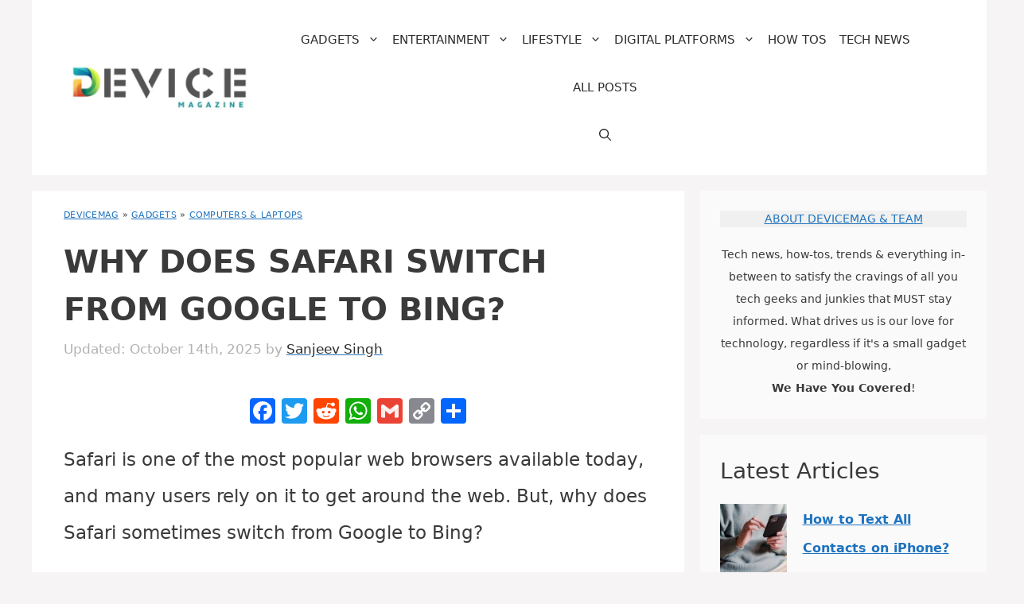

--- FILE ---
content_type: text/html; charset=UTF-8
request_url: https://www.devicemag.com/why-does-safari-switch-from-google-to-bing/
body_size: 37218
content:
<!DOCTYPE html>
<html lang="en-US" prefix="og: https://ogp.me/ns#">
<head>
	<meta charset="UTF-8">
	<meta name="viewport" content="width=device-width, initial-scale=1"><!-- Global site tag (gtag.js) - Google Analytics -->
<script defer src="https://www.googletagmanager.com/gtag/js?id=G-JSCCT9EVJ3"></script>
<script>
  window.dataLayer = window.dataLayer || [];
  function gtag(){dataLayer.push(arguments);}
  gtag('js', new Date());
  gtag('config', 'G-JSCCT9EVJ3');
</script>
<!-- Search Engine Optimization by Rank Math - https://rankmath.com/ -->
<title>Why Does Safari Switch From Google To Bing? - DeviceMAG</title>
<meta name="description" content="Safari is one of the most popular web browsers available today, and many users rely on it to get around the web. But, why does Safari sometimes switch from"/>
<meta name="robots" content="nofollow, noindex"/>
<meta property="og:locale" content="en_US" />
<meta property="og:type" content="article" />
<meta property="og:title" content="Why Does Safari Switch From Google To Bing? - DeviceMAG" />
<meta property="og:description" content="Safari is one of the most popular web browsers available today, and many users rely on it to get around the web. But, why does Safari sometimes switch from" />
<meta property="og:url" content="https://www.devicemag.com/why-does-safari-switch-from-google-to-bing/" />
<meta property="og:site_name" content="DeviceMAG" />
<meta property="article:publisher" content="https://www.facebook.com/devicemag" />
<meta property="article:tag" content="apple inc. software" />
<meta property="article:tag" content="deindexed" />
<meta property="article:tag" content="google+" />
<meta property="article:tag" content="iOs" />
<meta property="article:tag" content="ios web browsers" />
<meta property="article:tag" content="macos web browsers" />
<meta property="article:tag" content="safari" />
<meta property="article:tag" content="web browsers" />
<meta property="article:section" content="Computers &amp; Laptops" />
<meta property="og:image" content="https://www.devicemag.com/wp-content/uploads/2023/04/Safari_1682766947.png" />
<meta property="og:image:secure_url" content="https://www.devicemag.com/wp-content/uploads/2023/04/Safari_1682766947.png" />
<meta property="og:image:width" content="934" />
<meta property="og:image:height" content="564" />
<meta property="og:image:alt" content="Why Does Safari Switch From Google To Bing?" />
<meta property="og:image:type" content="image/png" />
<meta name="twitter:card" content="summary_large_image" />
<meta name="twitter:title" content="Why Does Safari Switch From Google To Bing? - DeviceMAG" />
<meta name="twitter:description" content="Safari is one of the most popular web browsers available today, and many users rely on it to get around the web. But, why does Safari sometimes switch from" />
<meta name="twitter:site" content="@devicemag" />
<meta name="twitter:creator" content="@devicemag" />
<meta name="twitter:image" content="https://www.devicemag.com/wp-content/uploads/2023/04/Safari_1682766947.png" />
<script type="application/ld+json" class="rank-math-schema">{"@context":"https://schema.org","@graph":[{"@type":["Person","Organization"],"@id":"https://www.devicemag.com/#person","name":"DeviceMAG","sameAs":["https://www.facebook.com/devicemag","https://twitter.com/devicemag","https://twitter.com/devicemag","https://www.reddit.com/r/DeviceMAGAZINE/","https://www.pinterest.com/DeviceMAG/","https://www.instagram.com/devicemagazine/"],"logo":{"@type":"ImageObject","@id":"https://www.devicemag.com/#logo","url":"https://www.devicemag.com/wp-content/uploads/2023/05/cropped-DMLogo-jpg.webp","contentUrl":"https://www.devicemag.com/wp-content/uploads/2023/05/cropped-DMLogo-jpg.webp","caption":"DeviceMAG","inLanguage":"en-US","width":"500","height":"118"},"image":{"@type":"ImageObject","@id":"https://www.devicemag.com/#logo","url":"https://www.devicemag.com/wp-content/uploads/2023/05/cropped-DMLogo-jpg.webp","contentUrl":"https://www.devicemag.com/wp-content/uploads/2023/05/cropped-DMLogo-jpg.webp","caption":"DeviceMAG","inLanguage":"en-US","width":"500","height":"118"}},{"@type":"WebSite","@id":"https://www.devicemag.com/#website","url":"https://www.devicemag.com","name":"DeviceMAG","publisher":{"@id":"https://www.devicemag.com/#person"},"inLanguage":"en-US"},{"@type":"ImageObject","@id":"https://www.devicemag.com/wp-content/uploads/2023/04/Safari_1682766947.png","url":"https://www.devicemag.com/wp-content/uploads/2023/04/Safari_1682766947.png","width":"934","height":"564","inLanguage":"en-US"},{"@type":"BreadcrumbList","@id":"https://www.devicemag.com/why-does-safari-switch-from-google-to-bing/#breadcrumb","itemListElement":[{"@type":"ListItem","position":"1","item":{"@id":"https://www.devicemag.com/","name":"DeviceMAG"}},{"@type":"ListItem","position":"2","item":{"@id":"https://www.devicemag.com/gadgets/","name":"Gadgets"}},{"@type":"ListItem","position":"3","item":{"@id":"https://www.devicemag.com/gadgets/laptops/","name":"Computers &amp; Laptops"}},{"@type":"ListItem","position":"4","item":{"@id":"https://www.devicemag.com/why-does-safari-switch-from-google-to-bing/","name":"Why Does Safari Switch From Google To Bing?"}}]},{"@type":"WebPage","@id":"https://www.devicemag.com/why-does-safari-switch-from-google-to-bing/#webpage","url":"https://www.devicemag.com/why-does-safari-switch-from-google-to-bing/","name":"Why Does Safari Switch From Google To Bing? - DeviceMAG","datePublished":"2023-06-03T21:06:52-05:00","dateModified":"2025-10-14T03:49:51-05:00","isPartOf":{"@id":"https://www.devicemag.com/#website"},"primaryImageOfPage":{"@id":"https://www.devicemag.com/wp-content/uploads/2023/04/Safari_1682766947.png"},"inLanguage":"en-US","breadcrumb":{"@id":"https://www.devicemag.com/why-does-safari-switch-from-google-to-bing/#breadcrumb"}},{"@type":"Person","@id":"https://www.devicemag.com/author/sanjeev/","name":"Sanjeev Singh","url":"https://www.devicemag.com/author/sanjeev/","image":{"@type":"ImageObject","@id":"https://secure.gravatar.com/avatar/54281dc917e6181107498a95aa2d6d6b2cf7c98a43327e54afe8987869f742c7?s=96&amp;d=blank&amp;r=g","url":"https://secure.gravatar.com/avatar/54281dc917e6181107498a95aa2d6d6b2cf7c98a43327e54afe8987869f742c7?s=96&amp;d=blank&amp;r=g","caption":"Sanjeev Singh","inLanguage":"en-US"},"sameAs":["https://www.devicemag.com"]},{"@type":"Article","headline":"Why Does Safari Switch From Google To Bing? - DeviceMAG","datePublished":"2023-06-03T21:06:52-05:00","dateModified":"2025-10-14T03:49:51-05:00","articleSection":"Computers &amp; Laptops, Internet","author":{"@id":"https://www.devicemag.com/author/sanjeev/","name":"Sanjeev Singh"},"publisher":{"@id":"https://www.devicemag.com/#person"},"description":"Safari is one of the most popular web browsers available today, and many users rely on it to get around the web. But, why does Safari sometimes switch from","name":"Why Does Safari Switch From Google To Bing? - DeviceMAG","@id":"https://www.devicemag.com/why-does-safari-switch-from-google-to-bing/#richSnippet","isPartOf":{"@id":"https://www.devicemag.com/why-does-safari-switch-from-google-to-bing/#webpage"},"image":{"@id":"https://www.devicemag.com/wp-content/uploads/2023/04/Safari_1682766947.png"},"inLanguage":"en-US","mainEntityOfPage":{"@id":"https://www.devicemag.com/why-does-safari-switch-from-google-to-bing/#webpage"}}]}</script>
<!-- /Rank Math WordPress SEO plugin -->

<link rel='dns-prefetch' href='//static.addtoany.com' />
<link rel='dns-prefetch' href='//scripts.mediavine.com' />
<link rel="alternate" type="application/rss+xml" title="DeviceMAG &raquo; Feed" href="https://www.devicemag.com/feed/" />
<link rel="alternate" type="application/rss+xml" title="DeviceMAG &raquo; Comments Feed" href="https://www.devicemag.com/comments/feed/" />
<link rel="alternate" title="oEmbed (JSON)" type="application/json+oembed" href="https://www.devicemag.com/wp-json/oembed/1.0/embed?url=https%3A%2F%2Fwww.devicemag.com%2Fwhy-does-safari-switch-from-google-to-bing%2F" />
<link rel="alternate" title="oEmbed (XML)" type="text/xml+oembed" href="https://www.devicemag.com/wp-json/oembed/1.0/embed?url=https%3A%2F%2Fwww.devicemag.com%2Fwhy-does-safari-switch-from-google-to-bing%2F&#038;format=xml" />
<style id='wp-img-auto-sizes-contain-inline-css'>
img:is([sizes=auto i],[sizes^="auto," i]){contain-intrinsic-size:3000px 1500px}
/*# sourceURL=wp-img-auto-sizes-contain-inline-css */
</style>
<style id='wp-emoji-styles-inline-css'>

	img.wp-smiley, img.emoji {
		display: inline !important;
		border: none !important;
		box-shadow: none !important;
		height: 1em !important;
		width: 1em !important;
		margin: 0 0.07em !important;
		vertical-align: -0.1em !important;
		background: none !important;
		padding: 0 !important;
	}
/*# sourceURL=wp-emoji-styles-inline-css */
</style>
<style id='wp-block-library-inline-css'>
:root{--wp-block-synced-color:#7a00df;--wp-block-synced-color--rgb:122,0,223;--wp-bound-block-color:var(--wp-block-synced-color);--wp-editor-canvas-background:#ddd;--wp-admin-theme-color:#007cba;--wp-admin-theme-color--rgb:0,124,186;--wp-admin-theme-color-darker-10:#006ba1;--wp-admin-theme-color-darker-10--rgb:0,107,160.5;--wp-admin-theme-color-darker-20:#005a87;--wp-admin-theme-color-darker-20--rgb:0,90,135;--wp-admin-border-width-focus:2px}@media (min-resolution:192dpi){:root{--wp-admin-border-width-focus:1.5px}}.wp-element-button{cursor:pointer}:root .has-very-light-gray-background-color{background-color:#eee}:root .has-very-dark-gray-background-color{background-color:#313131}:root .has-very-light-gray-color{color:#eee}:root .has-very-dark-gray-color{color:#313131}:root .has-vivid-green-cyan-to-vivid-cyan-blue-gradient-background{background:linear-gradient(135deg,#00d084,#0693e3)}:root .has-purple-crush-gradient-background{background:linear-gradient(135deg,#34e2e4,#4721fb 50%,#ab1dfe)}:root .has-hazy-dawn-gradient-background{background:linear-gradient(135deg,#faaca8,#dad0ec)}:root .has-subdued-olive-gradient-background{background:linear-gradient(135deg,#fafae1,#67a671)}:root .has-atomic-cream-gradient-background{background:linear-gradient(135deg,#fdd79a,#004a59)}:root .has-nightshade-gradient-background{background:linear-gradient(135deg,#330968,#31cdcf)}:root .has-midnight-gradient-background{background:linear-gradient(135deg,#020381,#2874fc)}:root{--wp--preset--font-size--normal:16px;--wp--preset--font-size--huge:42px}.has-regular-font-size{font-size:1em}.has-larger-font-size{font-size:2.625em}.has-normal-font-size{font-size:var(--wp--preset--font-size--normal)}.has-huge-font-size{font-size:var(--wp--preset--font-size--huge)}.has-text-align-center{text-align:center}.has-text-align-left{text-align:left}.has-text-align-right{text-align:right}.has-fit-text{white-space:nowrap!important}#end-resizable-editor-section{display:none}.aligncenter{clear:both}.items-justified-left{justify-content:flex-start}.items-justified-center{justify-content:center}.items-justified-right{justify-content:flex-end}.items-justified-space-between{justify-content:space-between}.screen-reader-text{border:0;clip-path:inset(50%);height:1px;margin:-1px;overflow:hidden;padding:0;position:absolute;width:1px;word-wrap:normal!important}.screen-reader-text:focus{background-color:#ddd;clip-path:none;color:#444;display:block;font-size:1em;height:auto;left:5px;line-height:normal;padding:15px 23px 14px;text-decoration:none;top:5px;width:auto;z-index:100000}html :where(.has-border-color){border-style:solid}html :where([style*=border-top-color]){border-top-style:solid}html :where([style*=border-right-color]){border-right-style:solid}html :where([style*=border-bottom-color]){border-bottom-style:solid}html :where([style*=border-left-color]){border-left-style:solid}html :where([style*=border-width]){border-style:solid}html :where([style*=border-top-width]){border-top-style:solid}html :where([style*=border-right-width]){border-right-style:solid}html :where([style*=border-bottom-width]){border-bottom-style:solid}html :where([style*=border-left-width]){border-left-style:solid}html :where(img[class*=wp-image-]){height:auto;max-width:100%}:where(figure){margin:0 0 1em}html :where(.is-position-sticky){--wp-admin--admin-bar--position-offset:var(--wp-admin--admin-bar--height,0px)}@media screen and (max-width:600px){html :where(.is-position-sticky){--wp-admin--admin-bar--position-offset:0px}}

/*# sourceURL=wp-block-library-inline-css */
</style><style id='wp-block-heading-inline-css'>
h1:where(.wp-block-heading).has-background,h2:where(.wp-block-heading).has-background,h3:where(.wp-block-heading).has-background,h4:where(.wp-block-heading).has-background,h5:where(.wp-block-heading).has-background,h6:where(.wp-block-heading).has-background{padding:1.25em 2.375em}h1.has-text-align-left[style*=writing-mode]:where([style*=vertical-lr]),h1.has-text-align-right[style*=writing-mode]:where([style*=vertical-rl]),h2.has-text-align-left[style*=writing-mode]:where([style*=vertical-lr]),h2.has-text-align-right[style*=writing-mode]:where([style*=vertical-rl]),h3.has-text-align-left[style*=writing-mode]:where([style*=vertical-lr]),h3.has-text-align-right[style*=writing-mode]:where([style*=vertical-rl]),h4.has-text-align-left[style*=writing-mode]:where([style*=vertical-lr]),h4.has-text-align-right[style*=writing-mode]:where([style*=vertical-rl]),h5.has-text-align-left[style*=writing-mode]:where([style*=vertical-lr]),h5.has-text-align-right[style*=writing-mode]:where([style*=vertical-rl]),h6.has-text-align-left[style*=writing-mode]:where([style*=vertical-lr]),h6.has-text-align-right[style*=writing-mode]:where([style*=vertical-rl]){rotate:180deg}
/*# sourceURL=https://www.devicemag.com/wp-includes/blocks/heading/style.min.css */
</style>
<style id='wp-block-image-inline-css'>
.wp-block-image>a,.wp-block-image>figure>a{display:inline-block}.wp-block-image img{box-sizing:border-box;height:auto;max-width:100%;vertical-align:bottom}@media not (prefers-reduced-motion){.wp-block-image img.hide{visibility:hidden}.wp-block-image img.show{animation:show-content-image .4s}}.wp-block-image[style*=border-radius] img,.wp-block-image[style*=border-radius]>a{border-radius:inherit}.wp-block-image.has-custom-border img{box-sizing:border-box}.wp-block-image.aligncenter{text-align:center}.wp-block-image.alignfull>a,.wp-block-image.alignwide>a{width:100%}.wp-block-image.alignfull img,.wp-block-image.alignwide img{height:auto;width:100%}.wp-block-image .aligncenter,.wp-block-image .alignleft,.wp-block-image .alignright,.wp-block-image.aligncenter,.wp-block-image.alignleft,.wp-block-image.alignright{display:table}.wp-block-image .aligncenter>figcaption,.wp-block-image .alignleft>figcaption,.wp-block-image .alignright>figcaption,.wp-block-image.aligncenter>figcaption,.wp-block-image.alignleft>figcaption,.wp-block-image.alignright>figcaption{caption-side:bottom;display:table-caption}.wp-block-image .alignleft{float:left;margin:.5em 1em .5em 0}.wp-block-image .alignright{float:right;margin:.5em 0 .5em 1em}.wp-block-image .aligncenter{margin-left:auto;margin-right:auto}.wp-block-image :where(figcaption){margin-bottom:1em;margin-top:.5em}.wp-block-image.is-style-circle-mask img{border-radius:9999px}@supports ((-webkit-mask-image:none) or (mask-image:none)) or (-webkit-mask-image:none){.wp-block-image.is-style-circle-mask img{border-radius:0;-webkit-mask-image:url('data:image/svg+xml;utf8,<svg viewBox="0 0 100 100" xmlns="http://www.w3.org/2000/svg"><circle cx="50" cy="50" r="50"/></svg>');mask-image:url('data:image/svg+xml;utf8,<svg viewBox="0 0 100 100" xmlns="http://www.w3.org/2000/svg"><circle cx="50" cy="50" r="50"/></svg>');mask-mode:alpha;-webkit-mask-position:center;mask-position:center;-webkit-mask-repeat:no-repeat;mask-repeat:no-repeat;-webkit-mask-size:contain;mask-size:contain}}:root :where(.wp-block-image.is-style-rounded img,.wp-block-image .is-style-rounded img){border-radius:9999px}.wp-block-image figure{margin:0}.wp-lightbox-container{display:flex;flex-direction:column;position:relative}.wp-lightbox-container img{cursor:zoom-in}.wp-lightbox-container img:hover+button{opacity:1}.wp-lightbox-container button{align-items:center;backdrop-filter:blur(16px) saturate(180%);background-color:#5a5a5a40;border:none;border-radius:4px;cursor:zoom-in;display:flex;height:20px;justify-content:center;opacity:0;padding:0;position:absolute;right:16px;text-align:center;top:16px;width:20px;z-index:100}@media not (prefers-reduced-motion){.wp-lightbox-container button{transition:opacity .2s ease}}.wp-lightbox-container button:focus-visible{outline:3px auto #5a5a5a40;outline:3px auto -webkit-focus-ring-color;outline-offset:3px}.wp-lightbox-container button:hover{cursor:pointer;opacity:1}.wp-lightbox-container button:focus{opacity:1}.wp-lightbox-container button:focus,.wp-lightbox-container button:hover,.wp-lightbox-container button:not(:hover):not(:active):not(.has-background){background-color:#5a5a5a40;border:none}.wp-lightbox-overlay{box-sizing:border-box;cursor:zoom-out;height:100vh;left:0;overflow:hidden;position:fixed;top:0;visibility:hidden;width:100%;z-index:100000}.wp-lightbox-overlay .close-button{align-items:center;cursor:pointer;display:flex;justify-content:center;min-height:40px;min-width:40px;padding:0;position:absolute;right:calc(env(safe-area-inset-right) + 16px);top:calc(env(safe-area-inset-top) + 16px);z-index:5000000}.wp-lightbox-overlay .close-button:focus,.wp-lightbox-overlay .close-button:hover,.wp-lightbox-overlay .close-button:not(:hover):not(:active):not(.has-background){background:none;border:none}.wp-lightbox-overlay .lightbox-image-container{height:var(--wp--lightbox-container-height);left:50%;overflow:hidden;position:absolute;top:50%;transform:translate(-50%,-50%);transform-origin:top left;width:var(--wp--lightbox-container-width);z-index:9999999999}.wp-lightbox-overlay .wp-block-image{align-items:center;box-sizing:border-box;display:flex;height:100%;justify-content:center;margin:0;position:relative;transform-origin:0 0;width:100%;z-index:3000000}.wp-lightbox-overlay .wp-block-image img{height:var(--wp--lightbox-image-height);min-height:var(--wp--lightbox-image-height);min-width:var(--wp--lightbox-image-width);width:var(--wp--lightbox-image-width)}.wp-lightbox-overlay .wp-block-image figcaption{display:none}.wp-lightbox-overlay button{background:none;border:none}.wp-lightbox-overlay .scrim{background-color:#fff;height:100%;opacity:.9;position:absolute;width:100%;z-index:2000000}.wp-lightbox-overlay.active{visibility:visible}@media not (prefers-reduced-motion){.wp-lightbox-overlay.active{animation:turn-on-visibility .25s both}.wp-lightbox-overlay.active img{animation:turn-on-visibility .35s both}.wp-lightbox-overlay.show-closing-animation:not(.active){animation:turn-off-visibility .35s both}.wp-lightbox-overlay.show-closing-animation:not(.active) img{animation:turn-off-visibility .25s both}.wp-lightbox-overlay.zoom.active{animation:none;opacity:1;visibility:visible}.wp-lightbox-overlay.zoom.active .lightbox-image-container{animation:lightbox-zoom-in .4s}.wp-lightbox-overlay.zoom.active .lightbox-image-container img{animation:none}.wp-lightbox-overlay.zoom.active .scrim{animation:turn-on-visibility .4s forwards}.wp-lightbox-overlay.zoom.show-closing-animation:not(.active){animation:none}.wp-lightbox-overlay.zoom.show-closing-animation:not(.active) .lightbox-image-container{animation:lightbox-zoom-out .4s}.wp-lightbox-overlay.zoom.show-closing-animation:not(.active) .lightbox-image-container img{animation:none}.wp-lightbox-overlay.zoom.show-closing-animation:not(.active) .scrim{animation:turn-off-visibility .4s forwards}}@keyframes show-content-image{0%{visibility:hidden}99%{visibility:hidden}to{visibility:visible}}@keyframes turn-on-visibility{0%{opacity:0}to{opacity:1}}@keyframes turn-off-visibility{0%{opacity:1;visibility:visible}99%{opacity:0;visibility:visible}to{opacity:0;visibility:hidden}}@keyframes lightbox-zoom-in{0%{transform:translate(calc((-100vw + var(--wp--lightbox-scrollbar-width))/2 + var(--wp--lightbox-initial-left-position)),calc(-50vh + var(--wp--lightbox-initial-top-position))) scale(var(--wp--lightbox-scale))}to{transform:translate(-50%,-50%) scale(1)}}@keyframes lightbox-zoom-out{0%{transform:translate(-50%,-50%) scale(1);visibility:visible}99%{visibility:visible}to{transform:translate(calc((-100vw + var(--wp--lightbox-scrollbar-width))/2 + var(--wp--lightbox-initial-left-position)),calc(-50vh + var(--wp--lightbox-initial-top-position))) scale(var(--wp--lightbox-scale));visibility:hidden}}
/*# sourceURL=https://www.devicemag.com/wp-includes/blocks/image/style.min.css */
</style>
<style id='wp-block-latest-posts-inline-css'>
.wp-block-latest-posts{box-sizing:border-box}.wp-block-latest-posts.alignleft{margin-right:2em}.wp-block-latest-posts.alignright{margin-left:2em}.wp-block-latest-posts.wp-block-latest-posts__list{list-style:none}.wp-block-latest-posts.wp-block-latest-posts__list li{clear:both;overflow-wrap:break-word}.wp-block-latest-posts.is-grid{display:flex;flex-wrap:wrap}.wp-block-latest-posts.is-grid li{margin:0 1.25em 1.25em 0;width:100%}@media (min-width:600px){.wp-block-latest-posts.columns-2 li{width:calc(50% - .625em)}.wp-block-latest-posts.columns-2 li:nth-child(2n){margin-right:0}.wp-block-latest-posts.columns-3 li{width:calc(33.33333% - .83333em)}.wp-block-latest-posts.columns-3 li:nth-child(3n){margin-right:0}.wp-block-latest-posts.columns-4 li{width:calc(25% - .9375em)}.wp-block-latest-posts.columns-4 li:nth-child(4n){margin-right:0}.wp-block-latest-posts.columns-5 li{width:calc(20% - 1em)}.wp-block-latest-posts.columns-5 li:nth-child(5n){margin-right:0}.wp-block-latest-posts.columns-6 li{width:calc(16.66667% - 1.04167em)}.wp-block-latest-posts.columns-6 li:nth-child(6n){margin-right:0}}:root :where(.wp-block-latest-posts.is-grid){padding:0}:root :where(.wp-block-latest-posts.wp-block-latest-posts__list){padding-left:0}.wp-block-latest-posts__post-author,.wp-block-latest-posts__post-date{display:block;font-size:.8125em}.wp-block-latest-posts__post-excerpt,.wp-block-latest-posts__post-full-content{margin-bottom:1em;margin-top:.5em}.wp-block-latest-posts__featured-image a{display:inline-block}.wp-block-latest-posts__featured-image img{height:auto;max-width:100%;width:auto}.wp-block-latest-posts__featured-image.alignleft{float:left;margin-right:1em}.wp-block-latest-posts__featured-image.alignright{float:right;margin-left:1em}.wp-block-latest-posts__featured-image.aligncenter{margin-bottom:1em;text-align:center}
/*# sourceURL=https://www.devicemag.com/wp-includes/blocks/latest-posts/style.min.css */
</style>
<style id='wp-block-search-inline-css'>
.wp-block-search__button{margin-left:10px;word-break:normal}.wp-block-search__button.has-icon{line-height:0}.wp-block-search__button svg{height:1.25em;min-height:24px;min-width:24px;width:1.25em;fill:currentColor;vertical-align:text-bottom}:where(.wp-block-search__button){border:1px solid #ccc;padding:6px 10px}.wp-block-search__inside-wrapper{display:flex;flex:auto;flex-wrap:nowrap;max-width:100%}.wp-block-search__label{width:100%}.wp-block-search.wp-block-search__button-only .wp-block-search__button{box-sizing:border-box;display:flex;flex-shrink:0;justify-content:center;margin-left:0;max-width:100%}.wp-block-search.wp-block-search__button-only .wp-block-search__inside-wrapper{min-width:0!important;transition-property:width}.wp-block-search.wp-block-search__button-only .wp-block-search__input{flex-basis:100%;transition-duration:.3s}.wp-block-search.wp-block-search__button-only.wp-block-search__searchfield-hidden,.wp-block-search.wp-block-search__button-only.wp-block-search__searchfield-hidden .wp-block-search__inside-wrapper{overflow:hidden}.wp-block-search.wp-block-search__button-only.wp-block-search__searchfield-hidden .wp-block-search__input{border-left-width:0!important;border-right-width:0!important;flex-basis:0;flex-grow:0;margin:0;min-width:0!important;padding-left:0!important;padding-right:0!important;width:0!important}:where(.wp-block-search__input){appearance:none;border:1px solid #949494;flex-grow:1;font-family:inherit;font-size:inherit;font-style:inherit;font-weight:inherit;letter-spacing:inherit;line-height:inherit;margin-left:0;margin-right:0;min-width:3rem;padding:8px;text-decoration:unset!important;text-transform:inherit}:where(.wp-block-search__button-inside .wp-block-search__inside-wrapper){background-color:#fff;border:1px solid #949494;box-sizing:border-box;padding:4px}:where(.wp-block-search__button-inside .wp-block-search__inside-wrapper) .wp-block-search__input{border:none;border-radius:0;padding:0 4px}:where(.wp-block-search__button-inside .wp-block-search__inside-wrapper) .wp-block-search__input:focus{outline:none}:where(.wp-block-search__button-inside .wp-block-search__inside-wrapper) :where(.wp-block-search__button){padding:4px 8px}.wp-block-search.aligncenter .wp-block-search__inside-wrapper{margin:auto}.wp-block[data-align=right] .wp-block-search.wp-block-search__button-only .wp-block-search__inside-wrapper{float:right}
/*# sourceURL=https://www.devicemag.com/wp-includes/blocks/search/style.min.css */
</style>
<style id='wp-block-paragraph-inline-css'>
.is-small-text{font-size:.875em}.is-regular-text{font-size:1em}.is-large-text{font-size:2.25em}.is-larger-text{font-size:3em}.has-drop-cap:not(:focus):first-letter{float:left;font-size:8.4em;font-style:normal;font-weight:100;line-height:.68;margin:.05em .1em 0 0;text-transform:uppercase}body.rtl .has-drop-cap:not(:focus):first-letter{float:none;margin-left:.1em}p.has-drop-cap.has-background{overflow:hidden}:root :where(p.has-background){padding:1.25em 2.375em}:where(p.has-text-color:not(.has-link-color)) a{color:inherit}p.has-text-align-left[style*="writing-mode:vertical-lr"],p.has-text-align-right[style*="writing-mode:vertical-rl"]{rotate:180deg}
/*# sourceURL=https://www.devicemag.com/wp-includes/blocks/paragraph/style.min.css */
</style>
<style id='wp-block-separator-inline-css'>
@charset "UTF-8";.wp-block-separator{border:none;border-top:2px solid}:root :where(.wp-block-separator.is-style-dots){height:auto;line-height:1;text-align:center}:root :where(.wp-block-separator.is-style-dots):before{color:currentColor;content:"···";font-family:serif;font-size:1.5em;letter-spacing:2em;padding-left:2em}.wp-block-separator.is-style-dots{background:none!important;border:none!important}
/*# sourceURL=https://www.devicemag.com/wp-includes/blocks/separator/style.min.css */
</style>
<style id='global-styles-inline-css'>
:root{--wp--preset--aspect-ratio--square: 1;--wp--preset--aspect-ratio--4-3: 4/3;--wp--preset--aspect-ratio--3-4: 3/4;--wp--preset--aspect-ratio--3-2: 3/2;--wp--preset--aspect-ratio--2-3: 2/3;--wp--preset--aspect-ratio--16-9: 16/9;--wp--preset--aspect-ratio--9-16: 9/16;--wp--preset--color--black: #000000;--wp--preset--color--cyan-bluish-gray: #abb8c3;--wp--preset--color--white: #ffffff;--wp--preset--color--pale-pink: #f78da7;--wp--preset--color--vivid-red: #cf2e2e;--wp--preset--color--luminous-vivid-orange: #ff6900;--wp--preset--color--luminous-vivid-amber: #fcb900;--wp--preset--color--light-green-cyan: #7bdcb5;--wp--preset--color--vivid-green-cyan: #00d084;--wp--preset--color--pale-cyan-blue: #8ed1fc;--wp--preset--color--vivid-cyan-blue: #0693e3;--wp--preset--color--vivid-purple: #9b51e0;--wp--preset--color--contrast: var(--contrast);--wp--preset--color--contrast-2: var(--contrast-2);--wp--preset--color--contrast-3: var(--contrast-3);--wp--preset--color--base: var(--base);--wp--preset--color--base-2: var(--base-2);--wp--preset--color--base-3: var(--base-3);--wp--preset--color--accent: var(--accent);--wp--preset--gradient--vivid-cyan-blue-to-vivid-purple: linear-gradient(135deg,rgb(6,147,227) 0%,rgb(155,81,224) 100%);--wp--preset--gradient--light-green-cyan-to-vivid-green-cyan: linear-gradient(135deg,rgb(122,220,180) 0%,rgb(0,208,130) 100%);--wp--preset--gradient--luminous-vivid-amber-to-luminous-vivid-orange: linear-gradient(135deg,rgb(252,185,0) 0%,rgb(255,105,0) 100%);--wp--preset--gradient--luminous-vivid-orange-to-vivid-red: linear-gradient(135deg,rgb(255,105,0) 0%,rgb(207,46,46) 100%);--wp--preset--gradient--very-light-gray-to-cyan-bluish-gray: linear-gradient(135deg,rgb(238,238,238) 0%,rgb(169,184,195) 100%);--wp--preset--gradient--cool-to-warm-spectrum: linear-gradient(135deg,rgb(74,234,220) 0%,rgb(151,120,209) 20%,rgb(207,42,186) 40%,rgb(238,44,130) 60%,rgb(251,105,98) 80%,rgb(254,248,76) 100%);--wp--preset--gradient--blush-light-purple: linear-gradient(135deg,rgb(255,206,236) 0%,rgb(152,150,240) 100%);--wp--preset--gradient--blush-bordeaux: linear-gradient(135deg,rgb(254,205,165) 0%,rgb(254,45,45) 50%,rgb(107,0,62) 100%);--wp--preset--gradient--luminous-dusk: linear-gradient(135deg,rgb(255,203,112) 0%,rgb(199,81,192) 50%,rgb(65,88,208) 100%);--wp--preset--gradient--pale-ocean: linear-gradient(135deg,rgb(255,245,203) 0%,rgb(182,227,212) 50%,rgb(51,167,181) 100%);--wp--preset--gradient--electric-grass: linear-gradient(135deg,rgb(202,248,128) 0%,rgb(113,206,126) 100%);--wp--preset--gradient--midnight: linear-gradient(135deg,rgb(2,3,129) 0%,rgb(40,116,252) 100%);--wp--preset--font-size--small: 13px;--wp--preset--font-size--medium: 20px;--wp--preset--font-size--large: 36px;--wp--preset--font-size--x-large: 42px;--wp--preset--spacing--20: 0.44rem;--wp--preset--spacing--30: 0.67rem;--wp--preset--spacing--40: 1rem;--wp--preset--spacing--50: 1.5rem;--wp--preset--spacing--60: 2.25rem;--wp--preset--spacing--70: 3.38rem;--wp--preset--spacing--80: 5.06rem;--wp--preset--shadow--natural: 6px 6px 9px rgba(0, 0, 0, 0.2);--wp--preset--shadow--deep: 12px 12px 50px rgba(0, 0, 0, 0.4);--wp--preset--shadow--sharp: 6px 6px 0px rgba(0, 0, 0, 0.2);--wp--preset--shadow--outlined: 6px 6px 0px -3px rgb(255, 255, 255), 6px 6px rgb(0, 0, 0);--wp--preset--shadow--crisp: 6px 6px 0px rgb(0, 0, 0);}:where(.is-layout-flex){gap: 0.5em;}:where(.is-layout-grid){gap: 0.5em;}body .is-layout-flex{display: flex;}.is-layout-flex{flex-wrap: wrap;align-items: center;}.is-layout-flex > :is(*, div){margin: 0;}body .is-layout-grid{display: grid;}.is-layout-grid > :is(*, div){margin: 0;}:where(.wp-block-columns.is-layout-flex){gap: 2em;}:where(.wp-block-columns.is-layout-grid){gap: 2em;}:where(.wp-block-post-template.is-layout-flex){gap: 1.25em;}:where(.wp-block-post-template.is-layout-grid){gap: 1.25em;}.has-black-color{color: var(--wp--preset--color--black) !important;}.has-cyan-bluish-gray-color{color: var(--wp--preset--color--cyan-bluish-gray) !important;}.has-white-color{color: var(--wp--preset--color--white) !important;}.has-pale-pink-color{color: var(--wp--preset--color--pale-pink) !important;}.has-vivid-red-color{color: var(--wp--preset--color--vivid-red) !important;}.has-luminous-vivid-orange-color{color: var(--wp--preset--color--luminous-vivid-orange) !important;}.has-luminous-vivid-amber-color{color: var(--wp--preset--color--luminous-vivid-amber) !important;}.has-light-green-cyan-color{color: var(--wp--preset--color--light-green-cyan) !important;}.has-vivid-green-cyan-color{color: var(--wp--preset--color--vivid-green-cyan) !important;}.has-pale-cyan-blue-color{color: var(--wp--preset--color--pale-cyan-blue) !important;}.has-vivid-cyan-blue-color{color: var(--wp--preset--color--vivid-cyan-blue) !important;}.has-vivid-purple-color{color: var(--wp--preset--color--vivid-purple) !important;}.has-black-background-color{background-color: var(--wp--preset--color--black) !important;}.has-cyan-bluish-gray-background-color{background-color: var(--wp--preset--color--cyan-bluish-gray) !important;}.has-white-background-color{background-color: var(--wp--preset--color--white) !important;}.has-pale-pink-background-color{background-color: var(--wp--preset--color--pale-pink) !important;}.has-vivid-red-background-color{background-color: var(--wp--preset--color--vivid-red) !important;}.has-luminous-vivid-orange-background-color{background-color: var(--wp--preset--color--luminous-vivid-orange) !important;}.has-luminous-vivid-amber-background-color{background-color: var(--wp--preset--color--luminous-vivid-amber) !important;}.has-light-green-cyan-background-color{background-color: var(--wp--preset--color--light-green-cyan) !important;}.has-vivid-green-cyan-background-color{background-color: var(--wp--preset--color--vivid-green-cyan) !important;}.has-pale-cyan-blue-background-color{background-color: var(--wp--preset--color--pale-cyan-blue) !important;}.has-vivid-cyan-blue-background-color{background-color: var(--wp--preset--color--vivid-cyan-blue) !important;}.has-vivid-purple-background-color{background-color: var(--wp--preset--color--vivid-purple) !important;}.has-black-border-color{border-color: var(--wp--preset--color--black) !important;}.has-cyan-bluish-gray-border-color{border-color: var(--wp--preset--color--cyan-bluish-gray) !important;}.has-white-border-color{border-color: var(--wp--preset--color--white) !important;}.has-pale-pink-border-color{border-color: var(--wp--preset--color--pale-pink) !important;}.has-vivid-red-border-color{border-color: var(--wp--preset--color--vivid-red) !important;}.has-luminous-vivid-orange-border-color{border-color: var(--wp--preset--color--luminous-vivid-orange) !important;}.has-luminous-vivid-amber-border-color{border-color: var(--wp--preset--color--luminous-vivid-amber) !important;}.has-light-green-cyan-border-color{border-color: var(--wp--preset--color--light-green-cyan) !important;}.has-vivid-green-cyan-border-color{border-color: var(--wp--preset--color--vivid-green-cyan) !important;}.has-pale-cyan-blue-border-color{border-color: var(--wp--preset--color--pale-cyan-blue) !important;}.has-vivid-cyan-blue-border-color{border-color: var(--wp--preset--color--vivid-cyan-blue) !important;}.has-vivid-purple-border-color{border-color: var(--wp--preset--color--vivid-purple) !important;}.has-vivid-cyan-blue-to-vivid-purple-gradient-background{background: var(--wp--preset--gradient--vivid-cyan-blue-to-vivid-purple) !important;}.has-light-green-cyan-to-vivid-green-cyan-gradient-background{background: var(--wp--preset--gradient--light-green-cyan-to-vivid-green-cyan) !important;}.has-luminous-vivid-amber-to-luminous-vivid-orange-gradient-background{background: var(--wp--preset--gradient--luminous-vivid-amber-to-luminous-vivid-orange) !important;}.has-luminous-vivid-orange-to-vivid-red-gradient-background{background: var(--wp--preset--gradient--luminous-vivid-orange-to-vivid-red) !important;}.has-very-light-gray-to-cyan-bluish-gray-gradient-background{background: var(--wp--preset--gradient--very-light-gray-to-cyan-bluish-gray) !important;}.has-cool-to-warm-spectrum-gradient-background{background: var(--wp--preset--gradient--cool-to-warm-spectrum) !important;}.has-blush-light-purple-gradient-background{background: var(--wp--preset--gradient--blush-light-purple) !important;}.has-blush-bordeaux-gradient-background{background: var(--wp--preset--gradient--blush-bordeaux) !important;}.has-luminous-dusk-gradient-background{background: var(--wp--preset--gradient--luminous-dusk) !important;}.has-pale-ocean-gradient-background{background: var(--wp--preset--gradient--pale-ocean) !important;}.has-electric-grass-gradient-background{background: var(--wp--preset--gradient--electric-grass) !important;}.has-midnight-gradient-background{background: var(--wp--preset--gradient--midnight) !important;}.has-small-font-size{font-size: var(--wp--preset--font-size--small) !important;}.has-medium-font-size{font-size: var(--wp--preset--font-size--medium) !important;}.has-large-font-size{font-size: var(--wp--preset--font-size--large) !important;}.has-x-large-font-size{font-size: var(--wp--preset--font-size--x-large) !important;}
/*# sourceURL=global-styles-inline-css */
</style>

<style id='classic-theme-styles-inline-css'>
/*! This file is auto-generated */
.wp-block-button__link{color:#fff;background-color:#32373c;border-radius:9999px;box-shadow:none;text-decoration:none;padding:calc(.667em + 2px) calc(1.333em + 2px);font-size:1.125em}.wp-block-file__button{background:#32373c;color:#fff;text-decoration:none}
/*# sourceURL=/wp-includes/css/classic-themes.min.css */
</style>
<link rel='stylesheet' id='contact-form-7-css' href='https://www.devicemag.com/wp-content/plugins/contact-form-7/includes/css/styles.css?ver=6.1.4' media='all' />
<style id='contact-form-7-inline-css'>
.wpcf7 .wpcf7-recaptcha iframe {margin-bottom: 0;}.wpcf7 .wpcf7-recaptcha[data-align="center"] > div {margin: 0 auto;}.wpcf7 .wpcf7-recaptcha[data-align="right"] > div {margin: 0 0 0 auto;}
/*# sourceURL=contact-form-7-inline-css */
</style>
<link rel='stylesheet' id='wp-show-posts-css' href='https://www.devicemag.com/wp-content/plugins/wp-show-posts/css/wp-show-posts-min.css?ver=1.1.6' media='all' />
<link rel='stylesheet' id='tptn-style-left-thumbs-css' href='https://www.devicemag.com/wp-content/plugins/top-10/css/left-thumbs.min.css?ver=4.1.1' media='all' />
<style id='tptn-style-left-thumbs-inline-css'>

			.tptn-left-thumbs a {
				width: 800px;
				height: 500px;
				text-decoration: none;
			}
			.tptn-left-thumbs img {
				width: 800px;
				max-height: 500px;
				margin: auto;
			}
			.tptn-left-thumbs .tptn_title {
				width: 100%;
			}
			
/*# sourceURL=tptn-style-left-thumbs-inline-css */
</style>
<link rel='stylesheet' id='generate-widget-areas-css' href='https://www.devicemag.com/wp-content/themes/generatepress/assets/css/components/widget-areas.min.css?ver=3.5.1' media='all' />
<link rel='stylesheet' id='generate-style-css' href='https://www.devicemag.com/wp-content/themes/generatepress/assets/css/main.min.css?ver=3.5.1' media='all' />
<style id='generate-style-inline-css'>
.no-featured-image-padding .featured-image {margin-left:-50px;margin-right:-50px;}.post-image-above-header .no-featured-image-padding .inside-article .featured-image {margin-top:-50px;}@media (max-width:768px){.no-featured-image-padding .featured-image {margin-left:-30px;margin-right:-30px;}.post-image-above-header .no-featured-image-padding .inside-article .featured-image {margin-top:-30px;}}.featured-image img {height: 240px;-o-object-fit: cover;object-fit: cover;}
body{background-color:#f7f4f6;color:#3a3a3a;}a{color:#1e73be;}a:hover, a:focus, a:active{color:#000000;}.wp-block-group__inner-container{max-width:1200px;margin-left:auto;margin-right:auto;}@media (max-width: 1200px) and (min-width: 1025px){.inside-header{display:flex;flex-direction:column;align-items:center;}.site-logo, .site-branding{margin-bottom:1.5em;}#site-navigation{margin:0 auto;}.header-widget{margin-top:1.5em;}}.site-header .header-image{width:250px;}:root{--contrast:#222222;--contrast-2:#575760;--contrast-3:#b2b2be;--base:#f0f0f0;--base-2:#f7f8f9;--base-3:#ffffff;--accent:#1e73be;}:root .has-contrast-color{color:var(--contrast);}:root .has-contrast-background-color{background-color:var(--contrast);}:root .has-contrast-2-color{color:var(--contrast-2);}:root .has-contrast-2-background-color{background-color:var(--contrast-2);}:root .has-contrast-3-color{color:var(--contrast-3);}:root .has-contrast-3-background-color{background-color:var(--contrast-3);}:root .has-base-color{color:var(--base);}:root .has-base-background-color{background-color:var(--base);}:root .has-base-2-color{color:var(--base-2);}:root .has-base-2-background-color{background-color:var(--base-2);}:root .has-base-3-color{color:var(--base-3);}:root .has-base-3-background-color{background-color:var(--base-3);}:root .has-accent-color{color:var(--accent);}:root .has-accent-background-color{background-color:var(--accent);}.gp-modal:not(.gp-modal--open):not(.gp-modal--transition){display:none;}.gp-modal--transition:not(.gp-modal--open){pointer-events:none;}.gp-modal-overlay:not(.gp-modal-overlay--open):not(.gp-modal--transition){display:none;}.gp-modal__overlay{display:none;position:fixed;top:0;left:0;right:0;bottom:0;background:rgba(0,0,0,0.2);display:flex;justify-content:center;align-items:center;z-index:10000;backdrop-filter:blur(3px);transition:opacity 500ms ease;opacity:0;}.gp-modal--open:not(.gp-modal--transition) .gp-modal__overlay{opacity:1;}.gp-modal__container{max-width:100%;max-height:100vh;transform:scale(0.9);transition:transform 500ms ease;padding:0 10px;}.gp-modal--open:not(.gp-modal--transition) .gp-modal__container{transform:scale(1);}.search-modal-fields{display:flex;}.gp-search-modal .gp-modal__overlay{align-items:flex-start;padding-top:25vh;background:var(--gp-search-modal-overlay-bg-color);}.search-modal-form{width:500px;max-width:100%;background-color:var(--gp-search-modal-bg-color);color:var(--gp-search-modal-text-color);}.search-modal-form .search-field, .search-modal-form .search-field:focus{width:100%;height:60px;background-color:transparent;border:0;appearance:none;color:currentColor;}.search-modal-fields button, .search-modal-fields button:active, .search-modal-fields button:focus, .search-modal-fields button:hover{background-color:transparent;border:0;color:currentColor;width:60px;}body, button, input, select, textarea{font-weight:400;font-size:20px;}body{line-height:1.8;}.main-title{font-weight:500;font-size:100px;}.main-navigation a, .main-navigation .menu-toggle, .main-navigation .menu-bar-items{font-weight:400;text-transform:uppercase;font-size:15px;}.widget-title{text-transform:uppercase;font-size:15px;}button:not(.menu-toggle),html input[type="button"],input[type="reset"],input[type="submit"],.button,.wp-block-button .wp-block-button__link{text-transform:uppercase;font-size:13px;}.site-info{font-size:12px;}h1{font-weight:700;text-transform:initial;font-size:40px;line-height:1.5em;}h2{font-weight:500;font-size:27px;line-height:1.5em;}h3{font-weight:400;font-size:20px;line-height:1.5em;}.top-bar{background-color:#2cc1c0;color:#ffffff;}.top-bar a{color:#ffffff;}.top-bar a:hover{color:#1e73be;}.site-header{background-color:#ffffff;color:#3a3a3a;}.site-header a{color:#3a3a3a;}.main-title a,.main-title a:hover{color:#222222;}.site-description{color:#757575;}.mobile-menu-control-wrapper .menu-toggle,.mobile-menu-control-wrapper .menu-toggle:hover,.mobile-menu-control-wrapper .menu-toggle:focus,.has-inline-mobile-toggle #site-navigation.toggled{background-color:rgba(0, 0, 0, 0.02);}.main-navigation,.main-navigation ul ul{background-color:#ffffff;}.main-navigation .main-nav ul li a, .main-navigation .menu-toggle, .main-navigation .menu-bar-items{color:#2d2d2d;}.main-navigation .main-nav ul li:not([class*="current-menu-"]):hover > a, .main-navigation .main-nav ul li:not([class*="current-menu-"]):focus > a, .main-navigation .main-nav ul li.sfHover:not([class*="current-menu-"]) > a, .main-navigation .menu-bar-item:hover > a, .main-navigation .menu-bar-item.sfHover > a{color:#1e73be;background-color:#ffffff;}button.menu-toggle:hover,button.menu-toggle:focus{color:#2d2d2d;}.main-navigation .main-nav ul li[class*="current-menu-"] > a{color:#1e73be;background-color:#ffffff;}.navigation-search input[type="search"],.navigation-search input[type="search"]:active, .navigation-search input[type="search"]:focus, .main-navigation .main-nav ul li.search-item.active > a, .main-navigation .menu-bar-items .search-item.active > a{color:#1e73be;background-color:#ffffff;}.main-navigation ul ul{background-color:#ffffff;}.main-navigation .main-nav ul ul li a{color:#2d2d2d;}.main-navigation .main-nav ul ul li:not([class*="current-menu-"]):hover > a,.main-navigation .main-nav ul ul li:not([class*="current-menu-"]):focus > a, .main-navigation .main-nav ul ul li.sfHover:not([class*="current-menu-"]) > a{color:#7a8896;background-color:#4f4f4f;}.main-navigation .main-nav ul ul li[class*="current-menu-"] > a{color:#8f919e;background-color:#4f4f4f;}.separate-containers .inside-article, .separate-containers .comments-area, .separate-containers .page-header, .one-container .container, .separate-containers .paging-navigation, .inside-page-header{background-color:#ffffff;}.inside-article a,.paging-navigation a,.comments-area a,.page-header a{color:#1e73be;}.inside-article a:hover,.paging-navigation a:hover,.comments-area a:hover,.page-header a:hover{color:#1e73be;}.entry-title a{color:#0a0a0a;}.entry-meta{color:#b2b2b2;}.entry-meta a{color:#2d2d2d;}.entry-meta a:hover{color:#2d2d2d;}.sidebar .widget{background-color:rgba(255,255,255,0.56);}.sidebar .widget a{color:#1e73be;}.sidebar .widget a:hover{color:#1e73be;}.sidebar .widget .widget-title{color:#000000;}.footer-widgets{color:#ffffff;background-color:#1a1a1a;}.footer-widgets a{color:#ffffff;}.footer-widgets a:hover{color:#e5e5e5;}.footer-widgets .widget-title{color:#ffffff;}.site-info{color:#ffffff;background-color:#2d2d2d;}.site-info a{color:#ffffff;}.site-info a:hover{color:#e5e5e5;}.footer-bar .widget_nav_menu .current-menu-item a{color:#e5e5e5;}input[type="text"],input[type="email"],input[type="url"],input[type="password"],input[type="search"],input[type="tel"],input[type="number"],textarea,select{color:#232323;background-color:#ffffff;border-color:rgba(204,204,204,0.45);}input[type="text"]:focus,input[type="email"]:focus,input[type="url"]:focus,input[type="password"]:focus,input[type="search"]:focus,input[type="tel"]:focus,input[type="number"]:focus,textarea:focus,select:focus{color:#666666;background-color:#ffffff;border-color:#bfbfbf;}button,html input[type="button"],input[type="reset"],input[type="submit"],a.button,a.wp-block-button__link:not(.has-background){color:#0a0a0a;background-color:#ffffff;}button:hover,html input[type="button"]:hover,input[type="reset"]:hover,input[type="submit"]:hover,a.button:hover,button:focus,html input[type="button"]:focus,input[type="reset"]:focus,input[type="submit"]:focus,a.button:focus,a.wp-block-button__link:not(.has-background):active,a.wp-block-button__link:not(.has-background):focus,a.wp-block-button__link:not(.has-background):hover{color:#1e73be;background-color:#ffffff;}a.generate-back-to-top{background-color:rgba( 0,0,0,0.4 );color:#ffffff;}a.generate-back-to-top:hover,a.generate-back-to-top:focus{background-color:rgba( 0,0,0,0.6 );color:#ffffff;}:root{--gp-search-modal-bg-color:var(--base-3);--gp-search-modal-text-color:var(--contrast);--gp-search-modal-overlay-bg-color:rgba(0,0,0,0.2);}@media (max-width: 1024px){.main-navigation .menu-bar-item:hover > a, .main-navigation .menu-bar-item.sfHover > a{background:none;color:#2d2d2d;}}.inside-top-bar{padding:10px;}.inside-top-bar.grid-container{max-width:1220px;}.inside-header{padding:40px;}.inside-header.grid-container{max-width:1280px;}.separate-containers .inside-article, .separate-containers .comments-area, .separate-containers .page-header, .separate-containers .paging-navigation, .one-container .site-content, .inside-page-header{padding:50px;}.site-main .wp-block-group__inner-container{padding:50px;}.separate-containers .paging-navigation{padding-top:20px;padding-bottom:20px;}.entry-content .alignwide, body:not(.no-sidebar) .entry-content .alignfull{margin-left:-50px;width:calc(100% + 100px);max-width:calc(100% + 100px);}.one-container.right-sidebar .site-main,.one-container.both-right .site-main{margin-right:50px;}.one-container.left-sidebar .site-main,.one-container.both-left .site-main{margin-left:50px;}.one-container.both-sidebars .site-main{margin:0px 50px 0px 50px;}.one-container.archive .post:not(:last-child):not(.is-loop-template-item), .one-container.blog .post:not(:last-child):not(.is-loop-template-item){padding-bottom:50px;}.main-navigation .main-nav ul li a,.menu-toggle,.main-navigation .menu-bar-item > a{padding-left:8px;padding-right:8px;}.main-navigation .main-nav ul ul li a{padding:10px 8px 10px 8px;}.rtl .menu-item-has-children .dropdown-menu-toggle{padding-left:8px;}.menu-item-has-children .dropdown-menu-toggle{padding-right:8px;}.rtl .main-navigation .main-nav ul li.menu-item-has-children > a{padding-right:8px;}.widget-area .widget{padding:50px;}.footer-widgets-container.grid-container{max-width:1280px;}.inside-site-info{padding:20px;}.inside-site-info.grid-container{max-width:1240px;}@media (max-width:768px){.separate-containers .inside-article, .separate-containers .comments-area, .separate-containers .page-header, .separate-containers .paging-navigation, .one-container .site-content, .inside-page-header{padding:30px;}.site-main .wp-block-group__inner-container{padding:30px;}.inside-site-info{padding-right:10px;padding-left:10px;}.entry-content .alignwide, body:not(.no-sidebar) .entry-content .alignfull{margin-left:-30px;width:calc(100% + 60px);max-width:calc(100% + 60px);}.one-container .site-main .paging-navigation{margin-bottom:20px;}}/* End cached CSS */.is-right-sidebar{width:30%;}.is-left-sidebar{width:25%;}.site-content .content-area{width:70%;}@media (max-width: 1024px){.main-navigation .menu-toggle,.sidebar-nav-mobile:not(#sticky-placeholder){display:block;}.main-navigation ul,.gen-sidebar-nav,.main-navigation:not(.slideout-navigation):not(.toggled) .main-nav > ul,.has-inline-mobile-toggle #site-navigation .inside-navigation > *:not(.navigation-search):not(.main-nav){display:none;}.nav-align-right .inside-navigation,.nav-align-center .inside-navigation{justify-content:space-between;}.has-inline-mobile-toggle .mobile-menu-control-wrapper{display:flex;flex-wrap:wrap;}.has-inline-mobile-toggle .inside-header{flex-direction:row;text-align:left;flex-wrap:wrap;}.has-inline-mobile-toggle .header-widget,.has-inline-mobile-toggle #site-navigation{flex-basis:100%;}.nav-float-left .has-inline-mobile-toggle #site-navigation{order:10;}}
.dynamic-author-image-rounded{border-radius:100%;}.dynamic-featured-image, .dynamic-author-image{vertical-align:middle;}.one-container.blog .dynamic-content-template:not(:last-child), .one-container.archive .dynamic-content-template:not(:last-child){padding-bottom:0px;}.dynamic-entry-excerpt > p:last-child{margin-bottom:0px;}
/*# sourceURL=generate-style-inline-css */
</style>
<link rel='stylesheet' id='addtoany-css' href='https://www.devicemag.com/wp-content/plugins/add-to-any/addtoany.min.css?ver=1.16' media='all' />
<style id='addtoany-inline-css'>
.addtoany_content { text-align:center; }
/*# sourceURL=addtoany-inline-css */
</style>
<style id='generateblocks-inline-css'>
.gb-container-3368b529{font-weight:bold;}.gb-container-77118561{font-weight:bold;}.gb-container-6b91edeb{display:block;text-align:center;background-color:var(--accent);color:var(--base-3);}.gb-container-4940afca{font-size:14px;margin-top:20px;border-radius:10px;border:2px solid #6b7680;background-color:#e4ebf0;}.gb-container-4940afca > .gb-inside-container{padding:20px;max-width:1200px;margin-left:auto;margin-right:auto;}.gb-container-4940afca a{color:#0693e3;}.gb-grid-wrapper > .gb-grid-column-4940afca > .gb-container{display:flex;flex-direction:column;height:100%;}.gb-container-a6ee2cfa > .gb-inside-container{padding:0;}.gb-grid-wrapper > .gb-grid-column-a6ee2cfa{width:15%;}.gb-grid-wrapper > .gb-grid-column-a6ee2cfa > .gb-container{justify-content:center;display:flex;flex-direction:column;height:100%;}.gb-container-43077617 > .gb-inside-container{padding:0;}.gb-grid-wrapper > .gb-grid-column-43077617{width:85%;}.gb-grid-wrapper > .gb-grid-column-43077617 > .gb-container{display:flex;flex-direction:column;height:100%;}a.gb-button-2042e6be{display:block;text-align:center;padding:15px 20px;background-color:#0366d6;color:#ffffff;text-decoration:none;}a.gb-button-2042e6be:hover, a.gb-button-2042e6be:active, a.gb-button-2042e6be:focus{background-color:#222222;color:#ffffff;}a.gb-button-55848146{display:block;text-align:center;padding:15px 20px;background-color:#0366d6;color:#ffffff;text-decoration:none;}a.gb-button-55848146:hover, a.gb-button-55848146:active, a.gb-button-55848146:focus{background-color:#222222;color:#ffffff;}p.gb-headline-2c875e6e{font-size:20px;font-weight:700;margin-bottom:5px;}.gb-grid-wrapper-a397bf56{display:flex;flex-wrap:wrap;align-items:center;margin-left:-30px;}.gb-grid-wrapper-a397bf56 > .gb-grid-column{box-sizing:border-box;padding-left:30px;}@media (max-width: 1024px) {.gb-container-6b91edeb{display:block;text-align:center;}a.gb-button-2042e6be{display:block;}a.gb-button-55848146{display:block;}}@media (max-width: 767px) {.gb-container-6b91edeb{display:block;text-align:center;}.gb-grid-wrapper > .gb-grid-column-a6ee2cfa{width:100%;}.gb-grid-wrapper > .gb-grid-column-43077617{width:100%;}a.gb-button-2042e6be{display:block;}a.gb-button-55848146{display:block;}}:root{--gb-container-width:1200px;}.gb-container .wp-block-image img{vertical-align:middle;}.gb-grid-wrapper .wp-block-image{margin-bottom:0;}.gb-highlight{background:none;}.gb-shape{line-height:0;}
/*# sourceURL=generateblocks-inline-css */
</style>
<link rel='stylesheet' id='generate-secondary-nav-css' href='https://www.devicemag.com/wp-content/plugins/gp-premium/secondary-nav/functions/css/main.min.css?ver=2.4.0' media='all' />
<style id='generate-secondary-nav-inline-css'>
.secondary-navigation{background-color:#3a3a3a;}.secondary-navigation .main-nav ul li a,.secondary-navigation .menu-toggle,.secondary-menu-bar-items .menu-bar-item > a{color:#ffffff;line-height:50px;}.secondary-navigation .secondary-menu-bar-items{color:#ffffff;}button.secondary-menu-toggle:hover,button.secondary-menu-toggle:focus{color:#ffffff;}.widget-area .secondary-navigation{margin-bottom:20px;}.secondary-navigation ul ul{background-color:#303030;top:auto;}.secondary-navigation .main-nav ul ul li a{color:#ffffff;}.secondary-navigation .main-nav ul li:not([class*="current-menu-"]):hover > a, .secondary-navigation .main-nav ul li:not([class*="current-menu-"]):focus > a, .secondary-navigation .main-nav ul li.sfHover:not([class*="current-menu-"]) > a, .secondary-menu-bar-items .menu-bar-item:hover > a{color:#ffffff;background-color:#303030;}.secondary-navigation .main-nav ul ul li:not([class*="current-menu-"]):hover > a,.secondary-navigation .main-nav ul ul li:not([class*="current-menu-"]):focus > a,.secondary-navigation .main-nav ul ul li.sfHover:not([class*="current-menu-"]) > a{color:#ffffff;background-color:#474747;}.secondary-navigation .main-nav ul li[class*="current-menu-"] > a{color:#3a3a3a;background-color:#fbfbfb;}.secondary-navigation .main-nav ul ul li[class*="current-menu-"] > a{color:#ffffff;background-color:#474747;}.secondary-navigation.toggled .dropdown-menu-toggle:before{display:none;}@media (max-width: 1024px) {.secondary-menu-bar-items .menu-bar-item:hover > a{background: none;color: #ffffff;}}
/*# sourceURL=generate-secondary-nav-inline-css */
</style>
<link rel='stylesheet' id='generate-secondary-nav-mobile-css' href='https://www.devicemag.com/wp-content/plugins/gp-premium/secondary-nav/functions/css/main-mobile.min.css?ver=2.4.0' media='all' />
<link rel='stylesheet' id='generate-offside-css' href='https://www.devicemag.com/wp-content/plugins/gp-premium/menu-plus/functions/css/offside.min.css?ver=2.4.0' media='all' />
<style id='generate-offside-inline-css'>
:root{--gp-slideout-width:265px;}.slideout-navigation, .slideout-navigation a{color:#2d2d2d;}.slideout-navigation button.slideout-exit{color:#2d2d2d;padding-left:8px;padding-right:8px;}.slide-opened nav.toggled .menu-toggle:before{display:none;}@media (max-width: 1024px){.menu-bar-item.slideout-toggle{display:none;}}
/*# sourceURL=generate-offside-inline-css */
</style>
<link rel='stylesheet' id='generate-navigation-branding-css' href='https://www.devicemag.com/wp-content/plugins/gp-premium/menu-plus/functions/css/navigation-branding-flex.min.css?ver=2.4.0' media='all' />
<style id='generate-navigation-branding-inline-css'>
@media (max-width: 1024px){.site-header, #site-navigation, #sticky-navigation{display:none !important;opacity:0.0;}#mobile-header{display:block !important;width:100% !important;}#mobile-header .main-nav > ul{display:none;}#mobile-header.toggled .main-nav > ul, #mobile-header .menu-toggle, #mobile-header .mobile-bar-items{display:block;}#mobile-header .main-nav{-ms-flex:0 0 100%;flex:0 0 100%;-webkit-box-ordinal-group:5;-ms-flex-order:4;order:4;}}.main-navigation.has-branding.grid-container .navigation-branding, .main-navigation.has-branding:not(.grid-container) .inside-navigation:not(.grid-container) .navigation-branding{margin-left:10px;}.navigation-branding img, .site-logo.mobile-header-logo img{height:60px;width:auto;}.navigation-branding .main-title{line-height:60px;}@media (max-width: 1210px){#site-navigation .navigation-branding, #sticky-navigation .navigation-branding{margin-left:10px;}}@media (max-width: 1024px){.main-navigation.has-branding.nav-align-center .menu-bar-items, .main-navigation.has-sticky-branding.navigation-stick.nav-align-center .menu-bar-items{margin-left:auto;}.navigation-branding{margin-right:auto;margin-left:10px;}.navigation-branding .main-title, .mobile-header-navigation .site-logo{margin-left:10px;}}
/*# sourceURL=generate-navigation-branding-inline-css */
</style>
<!--n2css--><!--n2js--><script id="addtoany-core-js-before">
window.a2a_config=window.a2a_config||{};a2a_config.callbacks=[];a2a_config.overlays=[];a2a_config.templates={};

//# sourceURL=addtoany-core-js-before
</script>
<script defer src="https://static.addtoany.com/menu/page.js" id="addtoany-core-js"></script>
<script src="https://www.devicemag.com/wp-includes/js/jquery/jquery.min.js?ver=3.7.1" id="jquery-core-js"></script>
<script src="https://www.devicemag.com/wp-includes/js/jquery/jquery-migrate.min.js?ver=3.4.1" id="jquery-migrate-js"></script>
<script defer src="https://www.devicemag.com/wp-content/plugins/add-to-any/addtoany.min.js?ver=1.1" id="addtoany-jquery-js"></script>
<script async="async" fetchpriority="high" data-noptimize="1" data-cfasync="false" src="https://scripts.mediavine.com/tags/device-mag-new-owner.js?ver=6.9" id="mv-script-wrapper-js"></script>
<link rel="https://api.w.org/" href="https://www.devicemag.com/wp-json/" /><link rel="alternate" title="JSON" type="application/json" href="https://www.devicemag.com/wp-json/wp/v2/posts/170724" /><link rel="EditURI" type="application/rsd+xml" title="RSD" href="https://www.devicemag.com/xmlrpc.php?rsd" />
<link rel='shortlink' href='https://www.devicemag.com/?p=170724' />
<script type='text/javascript'>window.presslabs = {"home_url":"https:\/\/www.devicemag.com"}</script><script type='text/javascript'>
	(function () {
		var pl_beacon = document.createElement('script');
		pl_beacon.type = 'text/javascript';
		pl_beacon.async = true;
		var host = 'https://www.devicemag.com';
		if ('https:' == document.location.protocol) {
			host = host.replace('http://', 'https://');
		}
		pl_beacon.src = host + '/' + 'NQE7Vl4o1IXQ' + '.js?ts=' + Math.floor((Math.random() * 100000) + 1);
		var first_script_tag = document.getElementsByTagName('script')[0];
		first_script_tag.parentNode.insertBefore(pl_beacon, first_script_tag);
	})();
</script><!-- start Simple Custom CSS and JS -->
<style>
nav#mobile-header .site-logo.mobile-header-logo {
    position: absolute;
    left: 50%;
    top: 50%;
    transform: translate(-50%, -50%);
}

nav#mobile-header.has-branding .menu-toggle {
    order: -5;
    padding-left: 20px;
}</style>
<!-- end Simple Custom CSS and JS -->
<meta name="generator" content="performance-lab 4.0.0; plugins: ">
<!-- Google tag (gtag.js) -->
<script async src="https://www.googletagmanager.com/gtag/js?id=UA-243063397-1"></script>
<script>
  window.dataLayer = window.dataLayer || [];
  function gtag(){dataLayer.push(arguments);}
  gtag('js', new Date());
  gtag('config', 'UA-243063397-1');
</script><link rel="icon" href="https://www.devicemag.com/wp-content/uploads/2023/05/cropped-DMFavicon-jpg-75x75.webp" sizes="32x32" />
<link rel="icon" href="https://www.devicemag.com/wp-content/uploads/2023/05/cropped-DMFavicon-jpg.webp" sizes="192x192" />
<link rel="apple-touch-icon" href="https://www.devicemag.com/wp-content/uploads/2023/05/cropped-DMFavicon-jpg.webp" />
<meta name="msapplication-TileImage" content="https://www.devicemag.com/wp-content/uploads/2023/05/cropped-DMFavicon-jpg.webp" />
		<style id="wp-custom-css">
			/* Mediavine Mobile CSS */

@media only screen and (max-width: 359px) {

.inside-article{

padding-left: 10px !important;

padding-right: 10px !important;

}

#content .sidebar{

min-width: 300px;

}

.yarpp-thumbnails-horizontal .yarpp-thumbnail{

margin-right: 0px !important;

}

}

/*Custom */
@media (max-width: 768px) {
	.entry-content{
		font-size: 1.15em;
	}
	.entry-content h2{
		font-size: 2em;
	}
	.entry-content h3{
		font-size: 1.7em;
	}
	p {
			line-height: 2;
	}
}

@media (min-width: 769px) {
	.entry-content{
		font-size: 1.15em;
	}
	.entry-content h2{
		font-size: 2em;
	}
	.entry-content h3{
		font-size: 1.7em;
	}
	p {
			line-height: 2;
	}
	.desktop-sidebar-tower {
		position:absolute;
		height:10000px;
	}
}

.DM-InArticle-auto{
	margin-bottom:20px;
}

.post-image img {
	width: 100%;
}
.entry-content img {
	width: 100%;
	margin-bottom: 20px;
}

.entry-content{
		font-weight: 400;
}

.single h1.entry-title {
    padding: 0px;
		text-transform: uppercase;
}

.yarpp{
		text-align:left;
		font-size: 0.5em;
}

figure.wp-block-image.size-large img {
    width: 100%;
}
.main-navigation a, .main-navigation .menu-toggle, .main-navigation .menu-bar-items {
	font-weight: 500;
}

.amazon_button {
    display: block;
    background: #ff9900;
    width: 300px;
 height: 50px;
 text-align: center;
 padding: 15px 0 0 0;
 font: 0.7em Verdana, Arial, Helvetica, sans-serif;
 font-weight: bold;
 color: #000000;
 text-decoration: none;
 -webkit-border-radius: 15px;
 -khtml-border-radius: 15px;
 -moz-border-radius: 15px;
 border-radius: 15px;
 }

 .amazon_button:hover {
    background: #dd6600;
}

.wp-show-posts-single{
	margin-bottom:0.2em !important;
}

/* GeneratePress Site CSS */ /* Colors */
.main-navigation ul li:after {
    background-color: #000;
}

.wpsp-card, .wpsp-card a, .wpsp-card .wp-show-posts-meta a, .wpsp-card .wp-show-posts-meta a:visited {
    color: #fff;
}
.navigation-search.nav-search-active {
	background-color: rgba(255,255,255,0.95);
	top: 100%;
}

/* Theme Global */

nav.rank-math-breadcrumb {
    font-size: 11px;
    text-transform: uppercase;
    letter-spacing: 0.25px;
    font-weight: 500;
}

.inside-header {
    padding: 20px 40px;
}

.separate-containers .inside-article {
    padding: 20px 40px;
}

@media (max-width: 768px) {
	.separate-containers .inside-article {
		padding: 20px;
	}
	.separate-containers .site-main {
		margin: 0;
    border-top: 1px solid #eee;
	}
}

.home h2.entry-title {
    padding: 0 15px;
}


/* Navigation */
.second-nav.grid-container {
    padding: 0;
}

@media (min-width: 769px) {
    .main-navigation ul li {
        position: relative;
    }

    .main-navigation ul li:after {
        content: '';
        position: absolute;
        height: 0;
        width: 100%;
        bottom: 0;
        left: 0;
        pointer-events: none;
        filter: hue-rotation(90deg);
        -webkit-filter: hue-rotation(90deg);
        -webkit-transition: height 0.35s ease;
        transition: height 0.35s ease;
    }

    .main-navigation ul li:hover:after, .main-navigation ul li.current-menu-item:after {
        height: 6px;
    }
}

/* Widgets */
.widget-title {
    margin: 1em 0;
    font-size: 0.8em !Important;
}

.widget .wp-show-posts article {
    margin-bottom: 0.5em !important;
}

.zero-padding {
    padding: 0 !important;
}

.widget.no-background {
    background-color: transparent;
}

.widget ul li {
	height: 102.5px;
}

/* Buttons */
button, html input[type="button"], input[type="reset"], input[type="submit"], a.button, a.button:visited, a.wp-block-button__link:not(.has-background) {
    pointer-events: initial !important;
    border-color: inherit;
    border: 1px solid;
}

/* Blog */
.generate-columns .inside-article {
    padding: 0 0 15px;
}

@media (max-width: 768px) {
    .generate-columns .inside-article>*:not(.post-image) {
        padding: 0 15px;
    }
}

.generate-columns-container article .inside-article .post-image {
    margin-bottom: 0.5em;
}

.generate-columns-container article .inside-article .entry-summary {
    margin-top: 0.5em;
    font-size: 0.8em;
}

.generate-columns-container article .entry-header, .wp-show-posts-entry-header {
    display: -webkit-box;
    display: -ms-flexbox;
    display: flex;
    -webkit-box-orient: vertical;
    -webkit-box-direction: reverse;
    -ms-flex-direction: column-reverse;
    flex-direction: column-reverse;
}

@media (min-width: 768px) {
	.generate-columns-container article .entry-header .entry-title {
    min-height: 100px;
    overflow: hidden;
    text-overflow: ellipsis;
}
	.wp-show-posts article .wp-show-posts-entry-title {
		height: auto;
    overflow: hidden;
    text-overflow: ellipsis;
	}
}

.wp-show-posts .wp-show-posts-inner {
    overflow: hidden;
}

@media (min-width: 420px) {
.wpsp-align .wp-show-posts-image {
    margin-bottom: 0;
}
}
.wpsp-align .wp-show-posts-image a, .wpsp-align .wp-show-posts-image img {
    height: 100%;
}

.generate-columns-container article .inside-article img, .wp-show-posts-image img {
    -o-object-fit: cover !important;
    object-fit: cover !important;
	border-bottom: 5px solid #000;
}
p.gb-headline-2c875e6e a {
    color: #027bc1;
}

/* WPSP Grids */
/* Single column align side image */
/* Add wpsp-align class to to WPSP List shortcode wrapper */
@media (min-width: 420px) {
    .wpsp-align .wp-show-posts-inner {
        display: -webkit-box;
        display: -ms-flexbox;
        display: flex;
    }

    .wpsp-align .wp-show-posts-inner>div {
        -webkit-box-flex: 1;
        -ms-flex: 1;
        flex: 1;
        display: -webkit-box;
        display: -ms-flexbox;
        display: flex;
        -webkit-box-orient: vertical;
        -webkit-box-direction: normal;
        -ms-flex-direction: column;
        flex-direction: column;
        -webkit-box-pack: center;
        -ms-flex-pack: center;
        justify-content: center;
    }
}

@media (max-width: 768px) and (min-width: 420px) {
    .wpsp-align .wp-show-posts-inner .wp-show-posts-image {
        margin-right: 1.5em;
    }
}

/* magazine Grid Golden Ratio 5 block standard */
/* Add wpsp-grid class to WPSP List shortcode wrapper */
@media (min-width: 600px) {
    .wpsp-grid .wp-show-posts {
        display: grid;
    }
}

@media (min-width: 900px) {
    .wpsp-grid .wp-show-posts {
        grid-template-columns: repeat(8, 1fr);
        grid-template-rows: 1fr auto;
    }

    .wpsp-grid .wp-show-posts article:first-child {
        grid-column: 1 / 5;
        grid-row: 1 / 4;
    }

    .wpsp-grid .wp-show-posts article:nth-child(2) {
        grid-column: 5 / end;
        grid-row: 1 / 2;
    }

    .wpsp-grid .wp-show-posts article:nth-child(3) {
        grid-column: 5 / 7;
        grid-row: 2 / 4;
    }

    .wpsp-grid .wp-show-posts article:nth-child(4) {
        grid-column: 7 / end;
        grid-row: 2 / 4;
    }
}

@media (max-width: 899px) and (min-width: 600px) {
    .wpsp-grid .wp-show-posts article {
        grid-column: span 4;
    }

    .wpsp-grid .wp-show-posts article:nth-child(3), .wpsp-grid .wp-show-posts article:nth-child(4) {
        grid-row: 3;
        grid-column: span 2;
    }
}

.wpsp-grid article:not(:first-child) .wp-show-posts-image a img {
    height: 250px;
    width: 100%;
    -o-object-fit: cover;
    object-fit: cover;
}

.wpsp-grid article:first-child .wp-show-posts-image a img {
    height: 500px;
    width: 100%;
    -o-object-fit: cover;
    object-fit: cover;
}

.wpsp-grid article:not(:first-child) .wp-show-posts-entry-summary, .wpsp-grid article:not(:first-child) .wp-show-posts-entry-meta-below-post, .wpsp-grid article:not(:first-child) .wpsp-read-more {
    display: none;
}

/* WPSP Card Styling */
/* Add wpsp-card class to WPSP List shortcode wrapper */
.wpsp-card .wp-show-posts-meta a, .wpsp-card .wp-show-posts-meta a:visited {
    font-size: 1em;
    font-weight: 500;
    text-transform: uppercase;
}

:not(.widget).wpsp-card .wp-show-posts article, .wpsp-card .wp-show-posts-image {
    margin-bottom: 0 !important;
}

.wpsp-card .wp-show-posts-inner {
    position: relative;
    -webkit-box-sizing: border-box;
    box-sizing: border-box;
}

.wpsp-card .wpsp-content-wrap {
    position: absolute;
    bottom: 0;
    left: 0;
    right: 0;
    padding: 5% 8%;
    -webkit-box-sizing: border-box;
    box-sizing: border-box;
    background-color: rgba(0, 0, 0, 0.35);
    background: -webkit-gradient(linear, left bottom, left top, color-stop(30%, rgba(80, 50, 50, 0.5)), to(rgba(0, 0, 0, 0)));
    background: linear-gradient(0deg, rgba(80, 50, 50, 0.5) 30%, rgba(0, 0, 0, 0) 100%);
    pointer-events: none;
}

.wpsp-card article {
    position: relative;
    overflow: hidden;
}

.wpsp-card article, .wpsp-card article .wp-show-posts-image img {
    -webkit-backface-visibility: hidden;
    -webkit-transition: 0.3s all ease;
    transition: 0.3s all ease;
}

.wpsp-card article:hover .wp-show-posts-image img {
    -webkit-transform: scale(1.1);
    transform: scale(1.1);
    -webkit-transition: 0.3s all ease;
    transition: 0.3s all ease;
}


.header-widget .lsi-social-icons li {
	margin-bottom: 0 !important;
}

body .happyforms-flex {
	padding: 0;
} /* End GeneratePress Site CSS */

aside#block-32 {
    padding: 13px;
}
.widget-area .widget {
    padding: 25px;
}

a.wp-block-latest-posts__post-title {
    font-weight: 600;
	font-size: 16px;
}
.wp-block-latest-posts__featured-image.alignleft {
	margin-bottom: 1em;
}

/* YARP Stylesheet */

.yarpp-thumbnail-default,.yarpp-thumbnail-title,.yarpp-thumbnails-horizontal .yarpp-thumbnail {
    display: inline-block
}

.yarpp-thumbnails-horizontal .yarpp-thumbnail {
    vertical-align: top;
    width: calc(25% - 1rem);
    margin-top: 1rem;
    box-sizing: border-box;
    margin-right: 1rem;
}

.yarpp-thumbnails-horizontal .yarpp-thumbnail:nth-child(4n+4) {
    margin-right: 0;
}

a.yarpp-thumbnail img {
    margin-bottom: 5px;
}

.yarpp-thumbnails-horizontal .yarpp-thumbnail-default,.yarpp-thumbnails-horizontal .yarpp-thumbnail>img {
    display: block
}

.yarpp-thumbnail-default {
    overflow: hidden
}
.yarpp-related {
    margin-bottom: 2rem;
    margin-top: 2rem
}

.yarpp-related a {
    font-weight: 700;
    text-decoration: none;
}

.yarpp-related .yarpp-thumbnail-title {
		font-size: 1rem;
    font-weight: 600;
    line-height: 1.3;
    text-decoration: none;
}

.yarpp-related h3 {
    font-size: 2rem;
    font-weight: 700;
    margin: 0;
    padding: 0 0 5px;
    text-transform: capitalize
}

@media (max-width: 768px) {
    .yarpp-thumbnails-horizontal .yarpp-thumbnail {
        width: 100%;
    }
    .yarpp-related .yarpp-thumbnail-title {
        float: right;
        position: absolute;
        display: inline-block;
    }
    
    a.yarpp-thumbnail img {
        width: 30%;
        float: left;
        margin-right: 5%;
    }
    .yarpp-related .yarpp-thumbnail-title {
        width: 50%;
        font-size: 18px;
    }
}
@media (min-width: 769px) {
    #content {
        display: flex;
    }

    .inside-right-sidebar {
        min-height: 100%;
    }

    .inside-right-sidebar>*:last-child {
        position: sticky;
        top: 30px;
    }
}
.is-right-sidebar {
	min-width: 360px;
}
.entry-content .size-large {
    margin: 2rem 0;
}

li.wp-social-link.wp-block-social-link {
    height: auto;
	margin: 0;
}

.videoWrapper {
  position: relative;
  padding-bottom: 56.25%; /* 16:9 */
  height: 0;
	margin-bottom: 1rem;
}
.videoWrapper iframe {
  position: absolute;
  top: 0;
  left: 0;
  width: 100%;
  height: 100%;
}
a{
	text-decoration: underline;
	text-decoration-color: #1e73be;
}		</style>
		<link rel='stylesheet' id='tptn-style-text-only-css' href='https://www.devicemag.com/wp-content/plugins/top-10/css/text-only.min.css?ver=4.1.1' media='all' />
</head>

<body class="wp-singular post-template-default single single-post postid-170724 single-format-standard wp-custom-logo wp-embed-responsive wp-theme-generatepress post-image-above-header post-image-aligned-center secondary-nav-below-header secondary-nav-aligned-left slideout-enabled slideout-mobile sticky-menu-fade mobile-header mobile-header-logo right-sidebar nav-float-right separate-containers header-aligned-left dropdown-hover grow-content-body" itemtype="https://schema.org/Blog" itemscope>
	<a class="screen-reader-text skip-link" href="#content" title="Skip to content">Skip to content</a>		<header class="site-header grid-container has-inline-mobile-toggle" id="masthead" aria-label="Site"  itemtype="https://schema.org/WPHeader" itemscope>
			<div class="inside-header grid-container">
				<div class="site-logo">
					<a href="https://www.devicemag.com/" rel="home">
						<img  class="header-image is-logo-image" alt="DeviceMAG" src="https://www.devicemag.com/wp-content/uploads/2023/05/cropped-DMLogo-jpg.webp" srcset="https://www.devicemag.com/wp-content/uploads/2023/05/cropped-DMLogo-jpg.webp 1x, https://www.devicemag.com/wp-content/uploads/2023/05/cropped-DMLogo-jpg.webp 2x" width="500" height="118" />
					</a>
				</div>	<nav class="main-navigation mobile-menu-control-wrapper" id="mobile-menu-control-wrapper" aria-label="Mobile Toggle">
		<div class="menu-bar-items">	<span class="menu-bar-item">
		<a href="#" role="button" aria-label="Open search" data-gpmodal-trigger="gp-search"><span class="gp-icon icon-search"><svg viewBox="0 0 512 512" aria-hidden="true" xmlns="http://www.w3.org/2000/svg" width="1em" height="1em"><path fill-rule="evenodd" clip-rule="evenodd" d="M208 48c-88.366 0-160 71.634-160 160s71.634 160 160 160 160-71.634 160-160S296.366 48 208 48zM0 208C0 93.125 93.125 0 208 0s208 93.125 208 208c0 48.741-16.765 93.566-44.843 129.024l133.826 134.018c9.366 9.379 9.355 24.575-.025 33.941-9.379 9.366-24.575 9.355-33.941-.025L337.238 370.987C301.747 399.167 256.839 416 208 416 93.125 416 0 322.875 0 208z" /></svg><svg viewBox="0 0 512 512" aria-hidden="true" xmlns="http://www.w3.org/2000/svg" width="1em" height="1em"><path d="M71.029 71.029c9.373-9.372 24.569-9.372 33.942 0L256 222.059l151.029-151.03c9.373-9.372 24.569-9.372 33.942 0 9.372 9.373 9.372 24.569 0 33.942L289.941 256l151.03 151.029c9.372 9.373 9.372 24.569 0 33.942-9.373 9.372-24.569 9.372-33.942 0L256 289.941l-151.029 151.03c-9.373 9.372-24.569 9.372-33.942 0-9.372-9.373-9.372-24.569 0-33.942L222.059 256 71.029 104.971c-9.372-9.373-9.372-24.569 0-33.942z" /></svg></span></a>
	</span>
	</div>		<button data-nav="site-navigation" class="menu-toggle" aria-controls="generate-slideout-menu" aria-expanded="false">
			<span class="gp-icon icon-menu-bars"><svg viewBox="0 0 512 512" aria-hidden="true" xmlns="http://www.w3.org/2000/svg" width="1em" height="1em"><path d="M0 96c0-13.255 10.745-24 24-24h464c13.255 0 24 10.745 24 24s-10.745 24-24 24H24c-13.255 0-24-10.745-24-24zm0 160c0-13.255 10.745-24 24-24h464c13.255 0 24 10.745 24 24s-10.745 24-24 24H24c-13.255 0-24-10.745-24-24zm0 160c0-13.255 10.745-24 24-24h464c13.255 0 24 10.745 24 24s-10.745 24-24 24H24c-13.255 0-24-10.745-24-24z" /></svg><svg viewBox="0 0 512 512" aria-hidden="true" xmlns="http://www.w3.org/2000/svg" width="1em" height="1em"><path d="M71.029 71.029c9.373-9.372 24.569-9.372 33.942 0L256 222.059l151.029-151.03c9.373-9.372 24.569-9.372 33.942 0 9.372 9.373 9.372 24.569 0 33.942L289.941 256l151.03 151.029c9.372 9.373 9.372 24.569 0 33.942-9.373 9.372-24.569 9.372-33.942 0L256 289.941l-151.029 151.03c-9.373 9.372-24.569 9.372-33.942 0-9.372-9.373-9.372-24.569 0-33.942L222.059 256 71.029 104.971c-9.372-9.373-9.372-24.569 0-33.942z" /></svg></span><span class="screen-reader-text">Menu</span>		</button>
	</nav>
			<nav class="main-navigation nav-align-center has-menu-bar-items sub-menu-right" id="site-navigation" aria-label="Primary"  itemtype="https://schema.org/SiteNavigationElement" itemscope>
			<div class="inside-navigation grid-container">
								<button class="menu-toggle" aria-controls="generate-slideout-menu" aria-expanded="false">
					<span class="gp-icon icon-menu-bars"><svg viewBox="0 0 512 512" aria-hidden="true" xmlns="http://www.w3.org/2000/svg" width="1em" height="1em"><path d="M0 96c0-13.255 10.745-24 24-24h464c13.255 0 24 10.745 24 24s-10.745 24-24 24H24c-13.255 0-24-10.745-24-24zm0 160c0-13.255 10.745-24 24-24h464c13.255 0 24 10.745 24 24s-10.745 24-24 24H24c-13.255 0-24-10.745-24-24zm0 160c0-13.255 10.745-24 24-24h464c13.255 0 24 10.745 24 24s-10.745 24-24 24H24c-13.255 0-24-10.745-24-24z" /></svg><svg viewBox="0 0 512 512" aria-hidden="true" xmlns="http://www.w3.org/2000/svg" width="1em" height="1em"><path d="M71.029 71.029c9.373-9.372 24.569-9.372 33.942 0L256 222.059l151.029-151.03c9.373-9.372 24.569-9.372 33.942 0 9.372 9.373 9.372 24.569 0 33.942L289.941 256l151.03 151.029c9.372 9.373 9.372 24.569 0 33.942-9.373 9.372-24.569 9.372-33.942 0L256 289.941l-151.029 151.03c-9.373 9.372-24.569 9.372-33.942 0-9.372-9.373-9.372-24.569 0-33.942L222.059 256 71.029 104.971c-9.372-9.373-9.372-24.569 0-33.942z" /></svg></span><span class="screen-reader-text">Menu</span>				</button>
				<div id="primary-menu" class="main-nav"><ul id="menu-primarymenu" class=" menu sf-menu"><li id="menu-item-130498" class="menu-item menu-item-type-taxonomy menu-item-object-category current-post-ancestor menu-item-has-children menu-item-130498"><a href="https://www.devicemag.com/gadgets/">Gadgets<span role="presentation" class="dropdown-menu-toggle"><span class="gp-icon icon-arrow"><svg viewBox="0 0 330 512" aria-hidden="true" xmlns="http://www.w3.org/2000/svg" width="1em" height="1em"><path d="M305.913 197.085c0 2.266-1.133 4.815-2.833 6.514L171.087 335.593c-1.7 1.7-4.249 2.832-6.515 2.832s-4.815-1.133-6.515-2.832L26.064 203.599c-1.7-1.7-2.832-4.248-2.832-6.514s1.132-4.816 2.832-6.515l14.162-14.163c1.7-1.699 3.966-2.832 6.515-2.832 2.266 0 4.815 1.133 6.515 2.832l111.316 111.317 111.316-111.317c1.7-1.699 4.249-2.832 6.515-2.832s4.815 1.133 6.515 2.832l14.162 14.163c1.7 1.7 2.833 4.249 2.833 6.515z" /></svg></span></span></a>
<ul class="sub-menu">
	<li id="menu-item-114205" class="menu-item menu-item-type-taxonomy menu-item-object-category menu-item-114205"><a href="https://www.devicemag.com/gadgets/cellphones/">Cellphones</a></li>
	<li id="menu-item-114206" class="menu-item menu-item-type-taxonomy menu-item-object-category menu-item-114206"><a href="https://www.devicemag.com/gadgets/headphones/">Headphones</a></li>
	<li id="menu-item-115647" class="menu-item menu-item-type-taxonomy menu-item-object-category current-post-ancestor current-menu-parent current-post-parent menu-item-115647"><a href="https://www.devicemag.com/gadgets/laptops/">Computers &amp; Laptops</a></li>
	<li id="menu-item-116307" class="menu-item menu-item-type-taxonomy menu-item-object-category menu-item-116307"><a href="https://www.devicemag.com/gadgets/watches/">Smart Watches</a></li>
	<li id="menu-item-115648" class="menu-item menu-item-type-taxonomy menu-item-object-category menu-item-115648"><a href="https://www.devicemag.com/gadgets/tablets/">Tablets</a></li>
</ul>
</li>
<li id="menu-item-114196" class="menu-item menu-item-type-taxonomy menu-item-object-category menu-item-has-children menu-item-114196"><a href="https://www.devicemag.com/home-entertainment/">Entertainment<span role="presentation" class="dropdown-menu-toggle"><span class="gp-icon icon-arrow"><svg viewBox="0 0 330 512" aria-hidden="true" xmlns="http://www.w3.org/2000/svg" width="1em" height="1em"><path d="M305.913 197.085c0 2.266-1.133 4.815-2.833 6.514L171.087 335.593c-1.7 1.7-4.249 2.832-6.515 2.832s-4.815-1.133-6.515-2.832L26.064 203.599c-1.7-1.7-2.832-4.248-2.832-6.514s1.132-4.816 2.832-6.515l14.162-14.163c1.7-1.699 3.966-2.832 6.515-2.832 2.266 0 4.815 1.133 6.515 2.832l111.316 111.317 111.316-111.317c1.7-1.699 4.249-2.832 6.515-2.832s4.815 1.133 6.515 2.832l14.162 14.163c1.7 1.7 2.833 4.249 2.833 6.515z" /></svg></span></span></a>
<ul class="sub-menu">
	<li id="menu-item-114197" class="menu-item menu-item-type-taxonomy menu-item-object-category menu-item-114197"><a href="https://www.devicemag.com/home-entertainment/audio/">Audio</a></li>
	<li id="menu-item-114198" class="menu-item menu-item-type-taxonomy menu-item-object-category menu-item-114198"><a href="https://www.devicemag.com/home-entertainment/anime/">Anime</a></li>
	<li id="menu-item-114199" class="menu-item menu-item-type-taxonomy menu-item-object-category menu-item-114199"><a href="https://www.devicemag.com/home-entertainment/gaming/">Gaming</a></li>
	<li id="menu-item-114200" class="menu-item menu-item-type-taxonomy menu-item-object-category menu-item-114200"><a href="https://www.devicemag.com/home-entertainment/movies/">Movies</a></li>
	<li id="menu-item-114201" class="menu-item menu-item-type-taxonomy menu-item-object-category menu-item-114201"><a href="https://www.devicemag.com/home-entertainment/music/">Music</a></li>
	<li id="menu-item-114202" class="menu-item menu-item-type-taxonomy menu-item-object-category menu-item-114202"><a href="https://www.devicemag.com/home-entertainment/streaming/">Streaming</a></li>
	<li id="menu-item-114203" class="menu-item menu-item-type-taxonomy menu-item-object-category menu-item-114203"><a href="https://www.devicemag.com/home-entertainment/tv/">TV</a></li>
</ul>
</li>
<li id="menu-item-114213" class="menu-item menu-item-type-taxonomy menu-item-object-category menu-item-has-children menu-item-114213"><a href="https://www.devicemag.com/lifestyle/">Lifestyle<span role="presentation" class="dropdown-menu-toggle"><span class="gp-icon icon-arrow"><svg viewBox="0 0 330 512" aria-hidden="true" xmlns="http://www.w3.org/2000/svg" width="1em" height="1em"><path d="M305.913 197.085c0 2.266-1.133 4.815-2.833 6.514L171.087 335.593c-1.7 1.7-4.249 2.832-6.515 2.832s-4.815-1.133-6.515-2.832L26.064 203.599c-1.7-1.7-2.832-4.248-2.832-6.514s1.132-4.816 2.832-6.515l14.162-14.163c1.7-1.699 3.966-2.832 6.515-2.832 2.266 0 4.815 1.133 6.515 2.832l111.316 111.317 111.316-111.317c1.7-1.699 4.249-2.832 6.515-2.832s4.815 1.133 6.515 2.832l14.162 14.163c1.7 1.7 2.833 4.249 2.833 6.515z" /></svg></span></span></a>
<ul class="sub-menu">
	<li id="menu-item-114214" class="menu-item menu-item-type-taxonomy menu-item-object-category menu-item-114214"><a href="https://www.devicemag.com/lifestyle/business/">Business</a></li>
	<li id="menu-item-114215" class="menu-item menu-item-type-taxonomy menu-item-object-category menu-item-114215"><a href="https://www.devicemag.com/lifestyle/dating/">Dating</a></li>
	<li id="menu-item-114216" class="menu-item menu-item-type-taxonomy menu-item-object-category menu-item-114216"><a href="https://www.devicemag.com/lifestyle/fashion/">Fashion</a></li>
	<li id="menu-item-114217" class="menu-item menu-item-type-taxonomy menu-item-object-category menu-item-114217"><a href="https://www.devicemag.com/lifestyle/fitness/">Fitness</a></li>
	<li id="menu-item-114218" class="menu-item menu-item-type-taxonomy menu-item-object-category menu-item-114218"><a href="https://www.devicemag.com/lifestyle/food/">Food</a></li>
	<li id="menu-item-114219" class="menu-item menu-item-type-taxonomy menu-item-object-category menu-item-114219"><a href="https://www.devicemag.com/lifestyle/health/">Health</a></li>
	<li id="menu-item-114220" class="menu-item menu-item-type-taxonomy menu-item-object-category menu-item-has-children menu-item-114220"><a href="https://www.devicemag.com/shopping/">Shopping<span role="presentation" class="dropdown-menu-toggle"><span class="gp-icon icon-arrow-right"><svg viewBox="0 0 192 512" aria-hidden="true" xmlns="http://www.w3.org/2000/svg" width="1em" height="1em" fill-rule="evenodd" clip-rule="evenodd" stroke-linejoin="round" stroke-miterlimit="1.414"><path d="M178.425 256.001c0 2.266-1.133 4.815-2.832 6.515L43.599 394.509c-1.7 1.7-4.248 2.833-6.514 2.833s-4.816-1.133-6.515-2.833l-14.163-14.162c-1.699-1.7-2.832-3.966-2.832-6.515 0-2.266 1.133-4.815 2.832-6.515l111.317-111.316L16.407 144.685c-1.699-1.7-2.832-4.249-2.832-6.515s1.133-4.815 2.832-6.515l14.163-14.162c1.7-1.7 4.249-2.833 6.515-2.833s4.815 1.133 6.514 2.833l131.994 131.993c1.7 1.7 2.832 4.249 2.832 6.515z" fill-rule="nonzero" /></svg></span></span></a>
	<ul class="sub-menu">
		<li id="menu-item-114221" class="menu-item menu-item-type-taxonomy menu-item-object-category menu-item-114221"><a href="https://www.devicemag.com/shopping/amazon/">Amazon</a></li>
		<li id="menu-item-114222" class="menu-item menu-item-type-taxonomy menu-item-object-category menu-item-114222"><a href="https://www.devicemag.com/shopping/ebay/">eBay</a></li>
		<li id="menu-item-114223" class="menu-item menu-item-type-taxonomy menu-item-object-category menu-item-114223"><a href="https://www.devicemag.com/shopping/walmart/">Walmart</a></li>
	</ul>
</li>
</ul>
</li>
<li id="menu-item-282521" class="menu-item menu-item-type-taxonomy menu-item-object-category current-post-ancestor menu-item-has-children menu-item-282521"><a href="https://www.devicemag.com/digital-platforms/">Digital Platforms<span role="presentation" class="dropdown-menu-toggle"><span class="gp-icon icon-arrow"><svg viewBox="0 0 330 512" aria-hidden="true" xmlns="http://www.w3.org/2000/svg" width="1em" height="1em"><path d="M305.913 197.085c0 2.266-1.133 4.815-2.833 6.514L171.087 335.593c-1.7 1.7-4.249 2.832-6.515 2.832s-4.815-1.133-6.515-2.832L26.064 203.599c-1.7-1.7-2.832-4.248-2.832-6.514s1.132-4.816 2.832-6.515l14.162-14.163c1.7-1.699 3.966-2.832 6.515-2.832 2.266 0 4.815 1.133 6.515 2.832l111.316 111.317 111.316-111.317c1.7-1.699 4.249-2.832 6.515-2.832s4.815 1.133 6.515 2.832l14.162 14.163c1.7 1.7 2.833 4.249 2.833 6.515z" /></svg></span></span></a>
<ul class="sub-menu">
	<li id="menu-item-114207" class="menu-item menu-item-type-taxonomy menu-item-object-category current-post-ancestor current-menu-parent current-post-parent menu-item-has-children menu-item-114207"><a href="https://www.devicemag.com/digital-platforms/internet/">Internet<span role="presentation" class="dropdown-menu-toggle"><span class="gp-icon icon-arrow-right"><svg viewBox="0 0 192 512" aria-hidden="true" xmlns="http://www.w3.org/2000/svg" width="1em" height="1em" fill-rule="evenodd" clip-rule="evenodd" stroke-linejoin="round" stroke-miterlimit="1.414"><path d="M178.425 256.001c0 2.266-1.133 4.815-2.832 6.515L43.599 394.509c-1.7 1.7-4.248 2.833-6.514 2.833s-4.816-1.133-6.515-2.833l-14.163-14.162c-1.699-1.7-2.832-3.966-2.832-6.515 0-2.266 1.133-4.815 2.832-6.515l111.317-111.316L16.407 144.685c-1.699-1.7-2.832-4.249-2.832-6.515s1.133-4.815 2.832-6.515l14.163-14.162c1.7-1.7 4.249-2.833 6.515-2.833s4.815 1.133 6.514 2.833l131.994 131.993c1.7 1.7 2.832 4.249 2.832 6.515z" fill-rule="nonzero" /></svg></span></span></a>
	<ul class="sub-menu">
		<li id="menu-item-114208" class="menu-item menu-item-type-taxonomy menu-item-object-category menu-item-114208"><a href="https://www.devicemag.com/digital-platforms/internet/chat/">Chat</a></li>
		<li id="menu-item-114209" class="menu-item menu-item-type-taxonomy menu-item-object-category menu-item-114209"><a href="https://www.devicemag.com/digital-platforms/internet/email/">Email</a></li>
		<li id="menu-item-114210" class="menu-item menu-item-type-taxonomy menu-item-object-category menu-item-114210"><a href="https://www.devicemag.com/digital-platforms/internet/google/">Google</a></li>
		<li id="menu-item-114211" class="menu-item menu-item-type-taxonomy menu-item-object-category menu-item-114211"><a href="https://www.devicemag.com/digital-platforms/internet/privacy/">Privacy</a></li>
		<li id="menu-item-114212" class="menu-item menu-item-type-taxonomy menu-item-object-category menu-item-114212"><a href="https://www.devicemag.com/digital-platforms/internet/security/">Security</a></li>
		<li id="menu-item-114194" class="menu-item menu-item-type-taxonomy menu-item-object-category menu-item-114194"><a href="https://www.devicemag.com/digital-platforms/internet/texting/">Texting</a></li>
		<li id="menu-item-114195" class="menu-item menu-item-type-taxonomy menu-item-object-category menu-item-114195"><a href="https://www.devicemag.com/digital-platforms/internet/voip/">VoIP</a></li>
		<li id="menu-item-114224" class="menu-item menu-item-type-taxonomy menu-item-object-category menu-item-has-children menu-item-114224"><a href="https://www.devicemag.com/social-media/">Social Media<span role="presentation" class="dropdown-menu-toggle"><span class="gp-icon icon-arrow-right"><svg viewBox="0 0 192 512" aria-hidden="true" xmlns="http://www.w3.org/2000/svg" width="1em" height="1em" fill-rule="evenodd" clip-rule="evenodd" stroke-linejoin="round" stroke-miterlimit="1.414"><path d="M178.425 256.001c0 2.266-1.133 4.815-2.832 6.515L43.599 394.509c-1.7 1.7-4.248 2.833-6.514 2.833s-4.816-1.133-6.515-2.833l-14.163-14.162c-1.699-1.7-2.832-3.966-2.832-6.515 0-2.266 1.133-4.815 2.832-6.515l111.317-111.316L16.407 144.685c-1.699-1.7-2.832-4.249-2.832-6.515s1.133-4.815 2.832-6.515l14.163-14.162c1.7-1.7 4.249-2.833 6.515-2.833s4.815 1.133 6.514 2.833l131.994 131.993c1.7 1.7 2.832 4.249 2.832 6.515z" fill-rule="nonzero" /></svg></span></span></a>
		<ul class="sub-menu">
			<li id="menu-item-114225" class="menu-item menu-item-type-taxonomy menu-item-object-category menu-item-114225"><a href="https://www.devicemag.com/social-media/discord/">Discord</a></li>
			<li id="menu-item-114226" class="menu-item menu-item-type-taxonomy menu-item-object-category menu-item-114226"><a href="https://www.devicemag.com/social-media/facebook/">Facebook</a></li>
			<li id="menu-item-114227" class="menu-item menu-item-type-taxonomy menu-item-object-category menu-item-114227"><a href="https://www.devicemag.com/social-media/instagram/">Instagram</a></li>
			<li id="menu-item-114228" class="menu-item menu-item-type-taxonomy menu-item-object-category menu-item-114228"><a href="https://www.devicemag.com/social-media/snapchat/">Snapchat</a></li>
			<li id="menu-item-114229" class="menu-item menu-item-type-taxonomy menu-item-object-category menu-item-114229"><a href="https://www.devicemag.com/social-media/tiktok/">TikTok</a></li>
			<li id="menu-item-114230" class="menu-item menu-item-type-taxonomy menu-item-object-category menu-item-114230"><a href="https://www.devicemag.com/social-media/twitch/">Twitch</a></li>
			<li id="menu-item-114231" class="menu-item menu-item-type-taxonomy menu-item-object-category menu-item-114231"><a href="https://www.devicemag.com/social-media/youtube/">YouTube</a></li>
		</ul>
</li>
	</ul>
</li>
	<li id="menu-item-186043" class="menu-item menu-item-type-taxonomy menu-item-object-category menu-item-has-children menu-item-186043"><a href="https://www.devicemag.com/digital-platforms/software/">Software<span role="presentation" class="dropdown-menu-toggle"><span class="gp-icon icon-arrow-right"><svg viewBox="0 0 192 512" aria-hidden="true" xmlns="http://www.w3.org/2000/svg" width="1em" height="1em" fill-rule="evenodd" clip-rule="evenodd" stroke-linejoin="round" stroke-miterlimit="1.414"><path d="M178.425 256.001c0 2.266-1.133 4.815-2.832 6.515L43.599 394.509c-1.7 1.7-4.248 2.833-6.514 2.833s-4.816-1.133-6.515-2.833l-14.163-14.162c-1.699-1.7-2.832-3.966-2.832-6.515 0-2.266 1.133-4.815 2.832-6.515l111.317-111.316L16.407 144.685c-1.699-1.7-2.832-4.249-2.832-6.515s1.133-4.815 2.832-6.515l14.163-14.162c1.7-1.7 4.249-2.833 6.515-2.833s4.815 1.133 6.514 2.833l131.994 131.993c1.7 1.7 2.832 4.249 2.832 6.515z" fill-rule="nonzero" /></svg></span></span></a>
	<ul class="sub-menu">
		<li id="menu-item-186045" class="menu-item menu-item-type-taxonomy menu-item-object-category menu-item-186045"><a href="https://www.devicemag.com/digital-platforms/software/apps/">Apps</a></li>
		<li id="menu-item-186044" class="menu-item menu-item-type-taxonomy menu-item-object-category menu-item-186044"><a href="https://www.devicemag.com/digital-platforms/software/antivirus/">Antivirus</a></li>
		<li id="menu-item-186046" class="menu-item menu-item-type-taxonomy menu-item-object-category menu-item-186046"><a href="https://www.devicemag.com/digital-platforms/software/vpn/">VPN</a></li>
	</ul>
</li>
</ul>
</li>
<li id="menu-item-282522" class="menu-item menu-item-type-taxonomy menu-item-object-category menu-item-282522"><a href="https://www.devicemag.com/how-to/">How Tos</a></li>
<li id="menu-item-282523" class="menu-item menu-item-type-taxonomy menu-item-object-category menu-item-282523"><a href="https://www.devicemag.com/news/">Tech News</a></li>
<li id="menu-item-282853" class="menu-item menu-item-type-custom menu-item-object-custom menu-item-282853"><a href="https://www.devicemag.com/posts/">All Posts</a></li>
</ul></div><div class="menu-bar-items">	<span class="menu-bar-item">
		<a href="#" role="button" aria-label="Open search" data-gpmodal-trigger="gp-search"><span class="gp-icon icon-search"><svg viewBox="0 0 512 512" aria-hidden="true" xmlns="http://www.w3.org/2000/svg" width="1em" height="1em"><path fill-rule="evenodd" clip-rule="evenodd" d="M208 48c-88.366 0-160 71.634-160 160s71.634 160 160 160 160-71.634 160-160S296.366 48 208 48zM0 208C0 93.125 93.125 0 208 0s208 93.125 208 208c0 48.741-16.765 93.566-44.843 129.024l133.826 134.018c9.366 9.379 9.355 24.575-.025 33.941-9.379 9.366-24.575 9.355-33.941-.025L337.238 370.987C301.747 399.167 256.839 416 208 416 93.125 416 0 322.875 0 208z" /></svg><svg viewBox="0 0 512 512" aria-hidden="true" xmlns="http://www.w3.org/2000/svg" width="1em" height="1em"><path d="M71.029 71.029c9.373-9.372 24.569-9.372 33.942 0L256 222.059l151.029-151.03c9.373-9.372 24.569-9.372 33.942 0 9.372 9.373 9.372 24.569 0 33.942L289.941 256l151.03 151.029c9.372 9.373 9.372 24.569 0 33.942-9.373 9.372-24.569 9.372-33.942 0L256 289.941l-151.029 151.03c-9.373 9.372-24.569 9.372-33.942 0-9.372-9.373-9.372-24.569 0-33.942L222.059 256 71.029 104.971c-9.372-9.373-9.372-24.569 0-33.942z" /></svg></span></a>
	</span>
	</div>			</div>
		</nav>
					</div>
		</header>
				<nav id="mobile-header" itemtype="https://schema.org/SiteNavigationElement" itemscope class="main-navigation mobile-header-navigation has-branding has-menu-bar-items">
			<div class="inside-navigation grid-container grid-parent">
				<div class="site-logo mobile-header-logo">
						<a href="https://www.devicemag.com/" title="DeviceMAG" rel="home">
							<img src="https://www.devicemag.com/wp-content/uploads/2023/05/cropped-DMLogo-jpg.webp" alt="DeviceMAG" class="is-logo-image" width="500" height="118" />
						</a>
					</div>					<button class="menu-toggle" aria-controls="mobile-menu" aria-expanded="false">
						<span class="gp-icon icon-menu-bars"><svg viewBox="0 0 512 512" aria-hidden="true" xmlns="http://www.w3.org/2000/svg" width="1em" height="1em"><path d="M0 96c0-13.255 10.745-24 24-24h464c13.255 0 24 10.745 24 24s-10.745 24-24 24H24c-13.255 0-24-10.745-24-24zm0 160c0-13.255 10.745-24 24-24h464c13.255 0 24 10.745 24 24s-10.745 24-24 24H24c-13.255 0-24-10.745-24-24zm0 160c0-13.255 10.745-24 24-24h464c13.255 0 24 10.745 24 24s-10.745 24-24 24H24c-13.255 0-24-10.745-24-24z" /></svg><svg viewBox="0 0 512 512" aria-hidden="true" xmlns="http://www.w3.org/2000/svg" width="1em" height="1em"><path d="M71.029 71.029c9.373-9.372 24.569-9.372 33.942 0L256 222.059l151.029-151.03c9.373-9.372 24.569-9.372 33.942 0 9.372 9.373 9.372 24.569 0 33.942L289.941 256l151.03 151.029c9.372 9.373 9.372 24.569 0 33.942-9.373 9.372-24.569 9.372-33.942 0L256 289.941l-151.029 151.03c-9.373 9.372-24.569 9.372-33.942 0-9.372-9.373-9.372-24.569 0-33.942L222.059 256 71.029 104.971c-9.372-9.373-9.372-24.569 0-33.942z" /></svg></span><span class="screen-reader-text">Menu</span>					</button>
					<div id="mobile-menu" class="main-nav"><ul id="menu-primarymenu-1" class=" menu sf-menu"><li class="menu-item menu-item-type-taxonomy menu-item-object-category current-post-ancestor menu-item-has-children menu-item-130498"><a href="https://www.devicemag.com/gadgets/">Gadgets<span role="presentation" class="dropdown-menu-toggle"><span class="gp-icon icon-arrow"><svg viewBox="0 0 330 512" aria-hidden="true" xmlns="http://www.w3.org/2000/svg" width="1em" height="1em"><path d="M305.913 197.085c0 2.266-1.133 4.815-2.833 6.514L171.087 335.593c-1.7 1.7-4.249 2.832-6.515 2.832s-4.815-1.133-6.515-2.832L26.064 203.599c-1.7-1.7-2.832-4.248-2.832-6.514s1.132-4.816 2.832-6.515l14.162-14.163c1.7-1.699 3.966-2.832 6.515-2.832 2.266 0 4.815 1.133 6.515 2.832l111.316 111.317 111.316-111.317c1.7-1.699 4.249-2.832 6.515-2.832s4.815 1.133 6.515 2.832l14.162 14.163c1.7 1.7 2.833 4.249 2.833 6.515z" /></svg></span></span></a>
<ul class="sub-menu">
	<li class="menu-item menu-item-type-taxonomy menu-item-object-category menu-item-114205"><a href="https://www.devicemag.com/gadgets/cellphones/">Cellphones</a></li>
	<li class="menu-item menu-item-type-taxonomy menu-item-object-category menu-item-114206"><a href="https://www.devicemag.com/gadgets/headphones/">Headphones</a></li>
	<li class="menu-item menu-item-type-taxonomy menu-item-object-category current-post-ancestor current-menu-parent current-post-parent menu-item-115647"><a href="https://www.devicemag.com/gadgets/laptops/">Computers &amp; Laptops</a></li>
	<li class="menu-item menu-item-type-taxonomy menu-item-object-category menu-item-116307"><a href="https://www.devicemag.com/gadgets/watches/">Smart Watches</a></li>
	<li class="menu-item menu-item-type-taxonomy menu-item-object-category menu-item-115648"><a href="https://www.devicemag.com/gadgets/tablets/">Tablets</a></li>
</ul>
</li>
<li class="menu-item menu-item-type-taxonomy menu-item-object-category menu-item-has-children menu-item-114196"><a href="https://www.devicemag.com/home-entertainment/">Entertainment<span role="presentation" class="dropdown-menu-toggle"><span class="gp-icon icon-arrow"><svg viewBox="0 0 330 512" aria-hidden="true" xmlns="http://www.w3.org/2000/svg" width="1em" height="1em"><path d="M305.913 197.085c0 2.266-1.133 4.815-2.833 6.514L171.087 335.593c-1.7 1.7-4.249 2.832-6.515 2.832s-4.815-1.133-6.515-2.832L26.064 203.599c-1.7-1.7-2.832-4.248-2.832-6.514s1.132-4.816 2.832-6.515l14.162-14.163c1.7-1.699 3.966-2.832 6.515-2.832 2.266 0 4.815 1.133 6.515 2.832l111.316 111.317 111.316-111.317c1.7-1.699 4.249-2.832 6.515-2.832s4.815 1.133 6.515 2.832l14.162 14.163c1.7 1.7 2.833 4.249 2.833 6.515z" /></svg></span></span></a>
<ul class="sub-menu">
	<li class="menu-item menu-item-type-taxonomy menu-item-object-category menu-item-114197"><a href="https://www.devicemag.com/home-entertainment/audio/">Audio</a></li>
	<li class="menu-item menu-item-type-taxonomy menu-item-object-category menu-item-114198"><a href="https://www.devicemag.com/home-entertainment/anime/">Anime</a></li>
	<li class="menu-item menu-item-type-taxonomy menu-item-object-category menu-item-114199"><a href="https://www.devicemag.com/home-entertainment/gaming/">Gaming</a></li>
	<li class="menu-item menu-item-type-taxonomy menu-item-object-category menu-item-114200"><a href="https://www.devicemag.com/home-entertainment/movies/">Movies</a></li>
	<li class="menu-item menu-item-type-taxonomy menu-item-object-category menu-item-114201"><a href="https://www.devicemag.com/home-entertainment/music/">Music</a></li>
	<li class="menu-item menu-item-type-taxonomy menu-item-object-category menu-item-114202"><a href="https://www.devicemag.com/home-entertainment/streaming/">Streaming</a></li>
	<li class="menu-item menu-item-type-taxonomy menu-item-object-category menu-item-114203"><a href="https://www.devicemag.com/home-entertainment/tv/">TV</a></li>
</ul>
</li>
<li class="menu-item menu-item-type-taxonomy menu-item-object-category menu-item-has-children menu-item-114213"><a href="https://www.devicemag.com/lifestyle/">Lifestyle<span role="presentation" class="dropdown-menu-toggle"><span class="gp-icon icon-arrow"><svg viewBox="0 0 330 512" aria-hidden="true" xmlns="http://www.w3.org/2000/svg" width="1em" height="1em"><path d="M305.913 197.085c0 2.266-1.133 4.815-2.833 6.514L171.087 335.593c-1.7 1.7-4.249 2.832-6.515 2.832s-4.815-1.133-6.515-2.832L26.064 203.599c-1.7-1.7-2.832-4.248-2.832-6.514s1.132-4.816 2.832-6.515l14.162-14.163c1.7-1.699 3.966-2.832 6.515-2.832 2.266 0 4.815 1.133 6.515 2.832l111.316 111.317 111.316-111.317c1.7-1.699 4.249-2.832 6.515-2.832s4.815 1.133 6.515 2.832l14.162 14.163c1.7 1.7 2.833 4.249 2.833 6.515z" /></svg></span></span></a>
<ul class="sub-menu">
	<li class="menu-item menu-item-type-taxonomy menu-item-object-category menu-item-114214"><a href="https://www.devicemag.com/lifestyle/business/">Business</a></li>
	<li class="menu-item menu-item-type-taxonomy menu-item-object-category menu-item-114215"><a href="https://www.devicemag.com/lifestyle/dating/">Dating</a></li>
	<li class="menu-item menu-item-type-taxonomy menu-item-object-category menu-item-114216"><a href="https://www.devicemag.com/lifestyle/fashion/">Fashion</a></li>
	<li class="menu-item menu-item-type-taxonomy menu-item-object-category menu-item-114217"><a href="https://www.devicemag.com/lifestyle/fitness/">Fitness</a></li>
	<li class="menu-item menu-item-type-taxonomy menu-item-object-category menu-item-114218"><a href="https://www.devicemag.com/lifestyle/food/">Food</a></li>
	<li class="menu-item menu-item-type-taxonomy menu-item-object-category menu-item-114219"><a href="https://www.devicemag.com/lifestyle/health/">Health</a></li>
	<li class="menu-item menu-item-type-taxonomy menu-item-object-category menu-item-has-children menu-item-114220"><a href="https://www.devicemag.com/shopping/">Shopping<span role="presentation" class="dropdown-menu-toggle"><span class="gp-icon icon-arrow-right"><svg viewBox="0 0 192 512" aria-hidden="true" xmlns="http://www.w3.org/2000/svg" width="1em" height="1em" fill-rule="evenodd" clip-rule="evenodd" stroke-linejoin="round" stroke-miterlimit="1.414"><path d="M178.425 256.001c0 2.266-1.133 4.815-2.832 6.515L43.599 394.509c-1.7 1.7-4.248 2.833-6.514 2.833s-4.816-1.133-6.515-2.833l-14.163-14.162c-1.699-1.7-2.832-3.966-2.832-6.515 0-2.266 1.133-4.815 2.832-6.515l111.317-111.316L16.407 144.685c-1.699-1.7-2.832-4.249-2.832-6.515s1.133-4.815 2.832-6.515l14.163-14.162c1.7-1.7 4.249-2.833 6.515-2.833s4.815 1.133 6.514 2.833l131.994 131.993c1.7 1.7 2.832 4.249 2.832 6.515z" fill-rule="nonzero" /></svg></span></span></a>
	<ul class="sub-menu">
		<li class="menu-item menu-item-type-taxonomy menu-item-object-category menu-item-114221"><a href="https://www.devicemag.com/shopping/amazon/">Amazon</a></li>
		<li class="menu-item menu-item-type-taxonomy menu-item-object-category menu-item-114222"><a href="https://www.devicemag.com/shopping/ebay/">eBay</a></li>
		<li class="menu-item menu-item-type-taxonomy menu-item-object-category menu-item-114223"><a href="https://www.devicemag.com/shopping/walmart/">Walmart</a></li>
	</ul>
</li>
</ul>
</li>
<li class="menu-item menu-item-type-taxonomy menu-item-object-category current-post-ancestor menu-item-has-children menu-item-282521"><a href="https://www.devicemag.com/digital-platforms/">Digital Platforms<span role="presentation" class="dropdown-menu-toggle"><span class="gp-icon icon-arrow"><svg viewBox="0 0 330 512" aria-hidden="true" xmlns="http://www.w3.org/2000/svg" width="1em" height="1em"><path d="M305.913 197.085c0 2.266-1.133 4.815-2.833 6.514L171.087 335.593c-1.7 1.7-4.249 2.832-6.515 2.832s-4.815-1.133-6.515-2.832L26.064 203.599c-1.7-1.7-2.832-4.248-2.832-6.514s1.132-4.816 2.832-6.515l14.162-14.163c1.7-1.699 3.966-2.832 6.515-2.832 2.266 0 4.815 1.133 6.515 2.832l111.316 111.317 111.316-111.317c1.7-1.699 4.249-2.832 6.515-2.832s4.815 1.133 6.515 2.832l14.162 14.163c1.7 1.7 2.833 4.249 2.833 6.515z" /></svg></span></span></a>
<ul class="sub-menu">
	<li class="menu-item menu-item-type-taxonomy menu-item-object-category current-post-ancestor current-menu-parent current-post-parent menu-item-has-children menu-item-114207"><a href="https://www.devicemag.com/digital-platforms/internet/">Internet<span role="presentation" class="dropdown-menu-toggle"><span class="gp-icon icon-arrow-right"><svg viewBox="0 0 192 512" aria-hidden="true" xmlns="http://www.w3.org/2000/svg" width="1em" height="1em" fill-rule="evenodd" clip-rule="evenodd" stroke-linejoin="round" stroke-miterlimit="1.414"><path d="M178.425 256.001c0 2.266-1.133 4.815-2.832 6.515L43.599 394.509c-1.7 1.7-4.248 2.833-6.514 2.833s-4.816-1.133-6.515-2.833l-14.163-14.162c-1.699-1.7-2.832-3.966-2.832-6.515 0-2.266 1.133-4.815 2.832-6.515l111.317-111.316L16.407 144.685c-1.699-1.7-2.832-4.249-2.832-6.515s1.133-4.815 2.832-6.515l14.163-14.162c1.7-1.7 4.249-2.833 6.515-2.833s4.815 1.133 6.514 2.833l131.994 131.993c1.7 1.7 2.832 4.249 2.832 6.515z" fill-rule="nonzero" /></svg></span></span></a>
	<ul class="sub-menu">
		<li class="menu-item menu-item-type-taxonomy menu-item-object-category menu-item-114208"><a href="https://www.devicemag.com/digital-platforms/internet/chat/">Chat</a></li>
		<li class="menu-item menu-item-type-taxonomy menu-item-object-category menu-item-114209"><a href="https://www.devicemag.com/digital-platforms/internet/email/">Email</a></li>
		<li class="menu-item menu-item-type-taxonomy menu-item-object-category menu-item-114210"><a href="https://www.devicemag.com/digital-platforms/internet/google/">Google</a></li>
		<li class="menu-item menu-item-type-taxonomy menu-item-object-category menu-item-114211"><a href="https://www.devicemag.com/digital-platforms/internet/privacy/">Privacy</a></li>
		<li class="menu-item menu-item-type-taxonomy menu-item-object-category menu-item-114212"><a href="https://www.devicemag.com/digital-platforms/internet/security/">Security</a></li>
		<li class="menu-item menu-item-type-taxonomy menu-item-object-category menu-item-114194"><a href="https://www.devicemag.com/digital-platforms/internet/texting/">Texting</a></li>
		<li class="menu-item menu-item-type-taxonomy menu-item-object-category menu-item-114195"><a href="https://www.devicemag.com/digital-platforms/internet/voip/">VoIP</a></li>
		<li class="menu-item menu-item-type-taxonomy menu-item-object-category menu-item-has-children menu-item-114224"><a href="https://www.devicemag.com/social-media/">Social Media<span role="presentation" class="dropdown-menu-toggle"><span class="gp-icon icon-arrow-right"><svg viewBox="0 0 192 512" aria-hidden="true" xmlns="http://www.w3.org/2000/svg" width="1em" height="1em" fill-rule="evenodd" clip-rule="evenodd" stroke-linejoin="round" stroke-miterlimit="1.414"><path d="M178.425 256.001c0 2.266-1.133 4.815-2.832 6.515L43.599 394.509c-1.7 1.7-4.248 2.833-6.514 2.833s-4.816-1.133-6.515-2.833l-14.163-14.162c-1.699-1.7-2.832-3.966-2.832-6.515 0-2.266 1.133-4.815 2.832-6.515l111.317-111.316L16.407 144.685c-1.699-1.7-2.832-4.249-2.832-6.515s1.133-4.815 2.832-6.515l14.163-14.162c1.7-1.7 4.249-2.833 6.515-2.833s4.815 1.133 6.514 2.833l131.994 131.993c1.7 1.7 2.832 4.249 2.832 6.515z" fill-rule="nonzero" /></svg></span></span></a>
		<ul class="sub-menu">
			<li class="menu-item menu-item-type-taxonomy menu-item-object-category menu-item-114225"><a href="https://www.devicemag.com/social-media/discord/">Discord</a></li>
			<li class="menu-item menu-item-type-taxonomy menu-item-object-category menu-item-114226"><a href="https://www.devicemag.com/social-media/facebook/">Facebook</a></li>
			<li class="menu-item menu-item-type-taxonomy menu-item-object-category menu-item-114227"><a href="https://www.devicemag.com/social-media/instagram/">Instagram</a></li>
			<li class="menu-item menu-item-type-taxonomy menu-item-object-category menu-item-114228"><a href="https://www.devicemag.com/social-media/snapchat/">Snapchat</a></li>
			<li class="menu-item menu-item-type-taxonomy menu-item-object-category menu-item-114229"><a href="https://www.devicemag.com/social-media/tiktok/">TikTok</a></li>
			<li class="menu-item menu-item-type-taxonomy menu-item-object-category menu-item-114230"><a href="https://www.devicemag.com/social-media/twitch/">Twitch</a></li>
			<li class="menu-item menu-item-type-taxonomy menu-item-object-category menu-item-114231"><a href="https://www.devicemag.com/social-media/youtube/">YouTube</a></li>
		</ul>
</li>
	</ul>
</li>
	<li class="menu-item menu-item-type-taxonomy menu-item-object-category menu-item-has-children menu-item-186043"><a href="https://www.devicemag.com/digital-platforms/software/">Software<span role="presentation" class="dropdown-menu-toggle"><span class="gp-icon icon-arrow-right"><svg viewBox="0 0 192 512" aria-hidden="true" xmlns="http://www.w3.org/2000/svg" width="1em" height="1em" fill-rule="evenodd" clip-rule="evenodd" stroke-linejoin="round" stroke-miterlimit="1.414"><path d="M178.425 256.001c0 2.266-1.133 4.815-2.832 6.515L43.599 394.509c-1.7 1.7-4.248 2.833-6.514 2.833s-4.816-1.133-6.515-2.833l-14.163-14.162c-1.699-1.7-2.832-3.966-2.832-6.515 0-2.266 1.133-4.815 2.832-6.515l111.317-111.316L16.407 144.685c-1.699-1.7-2.832-4.249-2.832-6.515s1.133-4.815 2.832-6.515l14.163-14.162c1.7-1.7 4.249-2.833 6.515-2.833s4.815 1.133 6.514 2.833l131.994 131.993c1.7 1.7 2.832 4.249 2.832 6.515z" fill-rule="nonzero" /></svg></span></span></a>
	<ul class="sub-menu">
		<li class="menu-item menu-item-type-taxonomy menu-item-object-category menu-item-186045"><a href="https://www.devicemag.com/digital-platforms/software/apps/">Apps</a></li>
		<li class="menu-item menu-item-type-taxonomy menu-item-object-category menu-item-186044"><a href="https://www.devicemag.com/digital-platforms/software/antivirus/">Antivirus</a></li>
		<li class="menu-item menu-item-type-taxonomy menu-item-object-category menu-item-186046"><a href="https://www.devicemag.com/digital-platforms/software/vpn/">VPN</a></li>
	</ul>
</li>
</ul>
</li>
<li class="menu-item menu-item-type-taxonomy menu-item-object-category menu-item-282522"><a href="https://www.devicemag.com/how-to/">How Tos</a></li>
<li class="menu-item menu-item-type-taxonomy menu-item-object-category menu-item-282523"><a href="https://www.devicemag.com/news/">Tech News</a></li>
<li class="menu-item menu-item-type-custom menu-item-object-custom menu-item-282853"><a href="https://www.devicemag.com/posts/">All Posts</a></li>
</ul></div><div class="menu-bar-items">	<span class="menu-bar-item">
		<a href="#" role="button" aria-label="Open search" data-gpmodal-trigger="gp-search"><span class="gp-icon icon-search"><svg viewBox="0 0 512 512" aria-hidden="true" xmlns="http://www.w3.org/2000/svg" width="1em" height="1em"><path fill-rule="evenodd" clip-rule="evenodd" d="M208 48c-88.366 0-160 71.634-160 160s71.634 160 160 160 160-71.634 160-160S296.366 48 208 48zM0 208C0 93.125 93.125 0 208 0s208 93.125 208 208c0 48.741-16.765 93.566-44.843 129.024l133.826 134.018c9.366 9.379 9.355 24.575-.025 33.941-9.379 9.366-24.575 9.355-33.941-.025L337.238 370.987C301.747 399.167 256.839 416 208 416 93.125 416 0 322.875 0 208z" /></svg><svg viewBox="0 0 512 512" aria-hidden="true" xmlns="http://www.w3.org/2000/svg" width="1em" height="1em"><path d="M71.029 71.029c9.373-9.372 24.569-9.372 33.942 0L256 222.059l151.029-151.03c9.373-9.372 24.569-9.372 33.942 0 9.372 9.373 9.372 24.569 0 33.942L289.941 256l151.03 151.029c9.372 9.373 9.372 24.569 0 33.942-9.373 9.372-24.569 9.372-33.942 0L256 289.941l-151.029 151.03c-9.373 9.372-24.569 9.372-33.942 0-9.372-9.373-9.372-24.569 0-33.942L222.059 256 71.029 104.971c-9.372-9.373-9.372-24.569 0-33.942z" /></svg></span></a>
	</span>
	</div>			</div><!-- .inside-navigation -->
		</nav><!-- #site-navigation -->
		
	<div class="site grid-container container hfeed" id="page">
				<div class="site-content" id="content">
			
	<div class="content-area" id="primary">
		<main class="site-main" id="main">
			
<article id="post-170724" class="post-170724 post type-post status-publish format-standard has-post-thumbnail hentry category-laptops category-internet tag-apple-inc-software tag-deindexed tag-google-2 tag-ios tag-ios-web-browsers tag-macos-web-browsers tag-safari tag-web-browsers no-featured-image-padding mv-content-wrapper grow-content-main" itemtype="https://schema.org/CreativeWork" itemscope>
	<div class="inside-article">
					<header class="entry-header">
				<nav aria-label="breadcrumbs" class="rank-math-breadcrumb"><p><a href="https://www.devicemag.com/">DeviceMAG</a><span class="separator"> &raquo; </span><a href="https://www.devicemag.com/gadgets/">Gadgets</a><span class="separator"> &raquo; </span><a href="https://www.devicemag.com/gadgets/laptops/">Computers &amp; Laptops</a></p></nav><h1 class="entry-title" itemprop="headline">Why Does Safari Switch From Google To Bing?</h1>		<div class="entry-meta">
			<span class="posted-on"><time class="entry-date updated-date" datetime="03:49 am" itemprop="dateModified">Updated: October 14th, 2025</time></span> <span class="byline">by <span class="author vcard" itemprop="author" itemtype="https://schema.org/Person" itemscope><a class="url fn n" href="https://www.devicemag.com/author/sanjeev/" title="View all posts by Sanjeev Singh" rel="author" itemprop="url"><span class="author-name" itemprop="name">Sanjeev Singh</span></a></span></span> 		</div>
					</header>
			
		<div class="entry-content" itemprop="text">
			<div class="addtoany_share_save_container addtoany_content addtoany_content_top"><div class="a2a_kit a2a_kit_size_32 addtoany_list" data-a2a-url="https://www.devicemag.com/why-does-safari-switch-from-google-to-bing/" data-a2a-title="Why Does Safari Switch From Google To Bing?"><a class="a2a_button_facebook" href="https://www.addtoany.com/add_to/facebook?linkurl=https%3A%2F%2Fwww.devicemag.com%2Fwhy-does-safari-switch-from-google-to-bing%2F&amp;linkname=Why%20Does%20Safari%20Switch%20From%20Google%20To%20Bing%3F" title="Facebook" rel="nofollow noopener" target="_blank"></a><a class="a2a_button_twitter" href="https://www.addtoany.com/add_to/twitter?linkurl=https%3A%2F%2Fwww.devicemag.com%2Fwhy-does-safari-switch-from-google-to-bing%2F&amp;linkname=Why%20Does%20Safari%20Switch%20From%20Google%20To%20Bing%3F" title="Twitter" rel="nofollow noopener" target="_blank"></a><a class="a2a_button_reddit" href="https://www.addtoany.com/add_to/reddit?linkurl=https%3A%2F%2Fwww.devicemag.com%2Fwhy-does-safari-switch-from-google-to-bing%2F&amp;linkname=Why%20Does%20Safari%20Switch%20From%20Google%20To%20Bing%3F" title="Reddit" rel="nofollow noopener" target="_blank"></a><a class="a2a_button_whatsapp" href="https://www.addtoany.com/add_to/whatsapp?linkurl=https%3A%2F%2Fwww.devicemag.com%2Fwhy-does-safari-switch-from-google-to-bing%2F&amp;linkname=Why%20Does%20Safari%20Switch%20From%20Google%20To%20Bing%3F" title="WhatsApp" rel="nofollow noopener" target="_blank"></a><a class="a2a_button_google_gmail" href="https://www.addtoany.com/add_to/google_gmail?linkurl=https%3A%2F%2Fwww.devicemag.com%2Fwhy-does-safari-switch-from-google-to-bing%2F&amp;linkname=Why%20Does%20Safari%20Switch%20From%20Google%20To%20Bing%3F" title="Gmail" rel="nofollow noopener" target="_blank"></a><a class="a2a_button_copy_link" href="https://www.addtoany.com/add_to/copy_link?linkurl=https%3A%2F%2Fwww.devicemag.com%2Fwhy-does-safari-switch-from-google-to-bing%2F&amp;linkname=Why%20Does%20Safari%20Switch%20From%20Google%20To%20Bing%3F" title="Copy Link" rel="nofollow noopener" target="_blank"></a><a class="a2a_dd addtoany_share_save addtoany_share" href="https://www.addtoany.com/share"></a></div></div>
<p>Safari is one of the most popular web browsers available today, and many users rely on it to get around the web. But, why does Safari sometimes switch from Google to Bing?</p>



<p>There are a few potential reasons why this might happen. First, it could be the result of a browser hijacker that has infected your system. Browser hijackers are malicious programs that modify your browser settings without your knowledge or consent, in order to promote certain websites and services. They may try to force you to use a search engine like Bing instead of Google.</p>



<p>Another potential cause is an extension or plugin that you have installed in Safari. Some extensions and plugins can change your browser settings, including the default search engine. If you recently installed something like this, it may be causing Safari to switch from Google to Bing.</p>



<p>Finally, if you have multiple web browsers installed on your computer, they can sometimes interfere with each other. For example, if you have both Safari and Internet Explorer installed and set up to use different search engines (such as Google and Bing), then switching between them could cause Safari to switch from Google to Bing.</p>



<p>If you find that Safari is switching from Google to Bing for any of these reasons, there are some steps you can take to fix it. First, open Safari and go to Preferences > Extensions. Look for any extensions or plugins related to Bing and uninstall them if necessary. Then go into the settings menu and make sure that the default search engine is set correctly (Google should be selected). Finally, if you’re still having trouble, try resetting Chrome or scanning for viruses and malware – either of these could be causing the problem as well!</p>



<div style="clear:both; margin-top:0em; margin-bottom:1em;"><a href="https://www.devicemag.com/how-to-stop-chrome-notifications-on-macbook/" target="_blank" rel="dofollow" class="s3abbd67674e61acccdccc38f9568dc1b"><!-- INLINE RELATED POSTS 1/3 //--><div class="centered-text-area"><div class="centered-text" style="float: left;"><div class="s3abbd67674e61acccdccc38f9568dc1b-content"><span class="ctaText">See also</span>&nbsp; <span class="postTitle">How To Stop Chrome Notifications On Macbook</span></div></div></div><div class="ctaButton"></div></a></div><figure class="wp-block-image size-full"><img fetchpriority="high" decoding="async" width="934" height="564" src="https://www.devicemag.com/wp-content/uploads/2023/04/Safari_1682766947.png" alt="Why Does Safari Switch From Google To Bing? 1" class="wp-image-217744" title="Why Does Safari Switch From Google To Bing? 2" srcset="https://www.devicemag.com/wp-content/uploads/2023/04/Safari_1682766947.png 934w, https://www.devicemag.com/wp-content/uploads/2023/04/Safari_1682766947-124x75.png 124w, https://www.devicemag.com/wp-content/uploads/2023/04/Safari_1682766947-768x464.png 768w, https://www.devicemag.com/wp-content/uploads/2023/04/Safari_1682766947-595xh.png 595w" sizes="(max-width: 934px) 100vw, 934px" /></figure>



<h2 class="wp-block-heading">Stopping Safari From Switching to Bing</h2>



<p>To stop Safari from switching to Bing, you can follow these steps:<br />1. Open Safari.<br />2. Go to the &#8216;Preferences&#8217; tab in the menu bar and select the &#8216;Search&#8217; tab.<br />3. Under ‘Search engine’, select the preferred search engine from the drop-down list.<br />4. You can also disable Bing by uninstalling any third-party extensions related to Bing that may be installed on your Safari browser:<br />a. Go to Safari > Preferences > Extensions.<br />b. Look for the Bing Redirect extension, then click the Uninstall button.<br />5. Close and restart your Safari browser for changes to take effect.</p>



<h2 class="wp-block-heading">The Puzzling Phenomenon of Google Suddenly Switching to Bing</h2>



<p>Google switching to Bing may be caused by a browser hijacker, which is a type of malicious software that can alter your browser settings without your knowledge or consent. Browser hijackers are typically used to promote suspicious websites and can change your default search engine, homepage, and other settings. It is important to note that this type of malware can also be used to collect personal information such as logins and passwords. Therefore, it is important to take the necessary steps to remove the browser hijacker from your system in order to restore the original settings and protect yourself from any further damage.</p>



<h2 class="wp-block-heading">Stopping Google from Going to Bing</h2>



<p>To stop Google from going to Bing, you need to make some changes to your browser settings. First, open Chrome and click the three-dot menu in the top right corner. Select Settings from the drop-down menu. In the Search engine section, select a search engine other than Bing. Then, scroll down to the On Startup section and remove Bing from the list. If these steps don’t work, try resetting Chrome. Additionally, it is important to make sure that your computer is free of viruses and malware which might be redirecting your searches to Bing.</p>



<div style="clear:both; margin-top:0em; margin-bottom:1em;"><a href="https://www.devicemag.com/iphone-battery-watt-hours/" target="_blank" rel="dofollow" class="s3abbd67674e61acccdccc38f9568dc1b"><!-- INLINE RELATED POSTS 2/3 //--><div class="centered-text-area"><div class="centered-text" style="float: left;"><div class="s3abbd67674e61acccdccc38f9568dc1b-content"><span class="ctaText">See also</span>&nbsp; <span class="postTitle">Uncovering the iPhone Battery Watt Hours</span></div></div></div><div class="ctaButton"></div></a></div><h2 class="wp-block-heading">The Consequences of Being Redirected to Bing</h2>



<p>You are being redirected to Bing because a malicious program or browser extension has been installed on your computer. Malicious programs like this can be installed in a number of ways, such as through advertisements, bundles with other software, or even through downloading files from the internet. These malicious programs can cause a variety of issues for your computer, including redirecting you to unwanted websites like Bing. To protect your computer, it is important to make sure that all software and extensions you install are from a trusted source and have been scanned for viruses and malware.</p>



<h2 class="wp-block-heading">Conclusion</h2>



<p>In conclusion, Safari is a powerful browser that provides users with an efficient, secure, and user-friendly experience. It is designed to make web browsing easier and more enjoyable. Its features, such as iCloud integration, allow users to sync their data across multiple devices, making it easier to access important information. Additionally, Safari provides numerous security measures to keep users safe when they browse the internet. Furthermore, users can easily customize their browsing experience by adjusting settings and installing extensions. With all these features and more, Safari is a great choice for anyone looking for a reliable and secure web browser.</p>
<div class="addtoany_share_save_container addtoany_content addtoany_content_bottom"><div class="a2a_kit a2a_kit_size_32 addtoany_list" data-a2a-url="https://www.devicemag.com/why-does-safari-switch-from-google-to-bing/" data-a2a-title="Why Does Safari Switch From Google To Bing?"><a class="a2a_button_facebook" href="https://www.addtoany.com/add_to/facebook?linkurl=https%3A%2F%2Fwww.devicemag.com%2Fwhy-does-safari-switch-from-google-to-bing%2F&amp;linkname=Why%20Does%20Safari%20Switch%20From%20Google%20To%20Bing%3F" title="Facebook" rel="nofollow noopener" target="_blank"></a><a class="a2a_button_twitter" href="https://www.addtoany.com/add_to/twitter?linkurl=https%3A%2F%2Fwww.devicemag.com%2Fwhy-does-safari-switch-from-google-to-bing%2F&amp;linkname=Why%20Does%20Safari%20Switch%20From%20Google%20To%20Bing%3F" title="Twitter" rel="nofollow noopener" target="_blank"></a><a class="a2a_button_reddit" href="https://www.addtoany.com/add_to/reddit?linkurl=https%3A%2F%2Fwww.devicemag.com%2Fwhy-does-safari-switch-from-google-to-bing%2F&amp;linkname=Why%20Does%20Safari%20Switch%20From%20Google%20To%20Bing%3F" title="Reddit" rel="nofollow noopener" target="_blank"></a><a class="a2a_button_whatsapp" href="https://www.addtoany.com/add_to/whatsapp?linkurl=https%3A%2F%2Fwww.devicemag.com%2Fwhy-does-safari-switch-from-google-to-bing%2F&amp;linkname=Why%20Does%20Safari%20Switch%20From%20Google%20To%20Bing%3F" title="WhatsApp" rel="nofollow noopener" target="_blank"></a><a class="a2a_button_google_gmail" href="https://www.addtoany.com/add_to/google_gmail?linkurl=https%3A%2F%2Fwww.devicemag.com%2Fwhy-does-safari-switch-from-google-to-bing%2F&amp;linkname=Why%20Does%20Safari%20Switch%20From%20Google%20To%20Bing%3F" title="Gmail" rel="nofollow noopener" target="_blank"></a><a class="a2a_button_copy_link" href="https://www.addtoany.com/add_to/copy_link?linkurl=https%3A%2F%2Fwww.devicemag.com%2Fwhy-does-safari-switch-from-google-to-bing%2F&amp;linkname=Why%20Does%20Safari%20Switch%20From%20Google%20To%20Bing%3F" title="Copy Link" rel="nofollow noopener" target="_blank"></a><a class="a2a_dd addtoany_share_save addtoany_share" href="https://www.addtoany.com/share"></a></div></div><div class='yarpp yarpp-related yarpp-related-website yarpp-template-thumbnails'>
<!-- YARPP Thumbnails -->
<h3>Related posts:</h3>
<div class="yarpp-thumbnails-horizontal">
<a class='yarpp-thumbnail' rel='norewrite' href='https://www.devicemag.com/how-to-set-up-venmo-on-iphone/' title='How To Set Up Venmo On Iphone?'>
<img width="120" height="80" src="https://www.devicemag.com/wp-content/uploads/2022/10/venmo_1664947422-jpg-webp.webp" class="attachment-yarpp-thumbnail size-yarpp-thumbnail wp-post-image" alt="How To Set Up Venmo On Iphone? 3" data-pin-nopin="true" title="How To Set Up Venmo On Iphone? 4"><span class="yarpp-thumbnail-title">How To Set Up Venmo On Iphone?</span></a>
<a class='yarpp-thumbnail' rel='norewrite' href='https://www.devicemag.com/how-to-block-emails-on-gmail-on-iphone/' title='How To Block Emails On Gmail On IPhone ?'>
<img width="120" height="80" src="https://www.devicemag.com/wp-content/uploads/2022/10/gmail_iphone_1664971919-jpg-webp.webp" class="attachment-yarpp-thumbnail size-yarpp-thumbnail wp-post-image" alt="How To Block Emails On Gmail On IPhone ? 5" data-pin-nopin="true" title="How To Block Emails On Gmail On IPhone ? 6"><span class="yarpp-thumbnail-title">How To Block Emails On Gmail On IPhone ?</span></a>
<a class='yarpp-thumbnail' rel='norewrite' href='https://www.devicemag.com/how-to-get-rid-of-trending-searches/' title='How To Get Rid Of Trending Searches ?'>
<img width="120" height="80" src="https://www.devicemag.com/wp-content/uploads/2022/10/google_search_1664964077-jpg-webp.webp" class="attachment-yarpp-thumbnail size-yarpp-thumbnail wp-post-image" alt="How To Get Rid Of Trending Searches ? 7" data-pin-nopin="true" title="How To Get Rid Of Trending Searches ? 8"><span class="yarpp-thumbnail-title">How To Get Rid Of Trending Searches ?</span></a>
<a class='yarpp-thumbnail' rel='norewrite' href='https://www.devicemag.com/why-wont-cricut-design-space-open/' title='Why Won&#8217;t Cricuit Design Space Open &#8211; Troubleshooting Guide'>
<img width="120" height="120" src="https://www.devicemag.com/wp-content/uploads/2022/08/circuit_1660322910-jpg-webp-120x120.webp" class="attachment-yarpp-thumbnail size-yarpp-thumbnail wp-post-image" alt="circuit" data-pin-nopin="true" title="Why Won&#039;t Cricuit Design Space Open - Troubleshooting Guide 9"><span class="yarpp-thumbnail-title">Why Won&#8217;t Cricuit Design Space Open &#8211; Troubleshooting Guide</span></a>
<a class='yarpp-thumbnail' rel='norewrite' href='https://www.devicemag.com/how-to-change-the-homepage-in-safari/' title='How To Change The Homepage In Safari ?'>
<img width="120" height="120" src="https://www.devicemag.com/wp-content/uploads/2022/09/safari_browser_1664527652-120x120.png" class="attachment-yarpp-thumbnail size-yarpp-thumbnail wp-post-image" alt="safari browser" data-pin-nopin="true" title="How To Change The Homepage In Safari ? 10"><span class="yarpp-thumbnail-title">How To Change The Homepage In Safari ?</span></a>
<a class='yarpp-thumbnail' rel='norewrite' href='https://www.devicemag.com/how-to-change-default-browser-macbook/' title='How To Change Default Browser MacBook ?'>
<img width="120" height="120" src="https://www.devicemag.com/wp-content/uploads/2022/10/macbook_1664971259-jpg-webp-120x120.webp" class="attachment-yarpp-thumbnail size-yarpp-thumbnail wp-post-image" alt="How To Change Default Browser MacBook ? 11" data-pin-nopin="true" title="How To Change Default Browser MacBook ? 12"><span class="yarpp-thumbnail-title">How To Change Default Browser MacBook ?</span></a>
<a class='yarpp-thumbnail' rel='norewrite' href='https://www.devicemag.com/how-to-change-safari-search-engine/' title='How To Change Safari Search Engine ?'>
<img width="120" height="120" src="https://www.devicemag.com/wp-content/uploads/2022/10/google_macbook_1664970566-jpg-webp-120x120.webp" class="attachment-yarpp-thumbnail size-yarpp-thumbnail wp-post-image" alt="How To Change Safari Search Engine ? 13" data-pin-nopin="true" title="How To Change Safari Search Engine ? 14"><span class="yarpp-thumbnail-title">How To Change Safari Search Engine ?</span></a>
<a class='yarpp-thumbnail' rel='norewrite' href='https://www.devicemag.com/how-to-make-google-your-homepage-on-safari/' title='How To Make Google Your Homepage On Safari'>
<img width="120" height="120" src="https://www.devicemag.com/wp-content/uploads/2022/10/google_1664959352-jpg-webp-120x120.webp" class="attachment-yarpp-thumbnail size-yarpp-thumbnail wp-post-image" alt="How To Make Google Your Homepage On Safari 15" data-pin-nopin="true" title="How To Make Google Your Homepage On Safari 16"><span class="yarpp-thumbnail-title">How To Make Google Your Homepage On Safari</span></a>
</div>
</div>
		</div>

		<div class="gb-container gb-container-4940afca"><div class="gb-inside-container">
<div class="gb-grid-wrapper gb-grid-wrapper-a397bf56">
<div class="gb-grid-column gb-grid-column-a6ee2cfa"><div class="gb-container gb-container-a6ee2cfa"><div class="gb-inside-container">
<img alt='Photo of author' src='https://secure.gravatar.com/avatar/54281dc917e6181107498a95aa2d6d6b2cf7c98a43327e54afe8987869f742c7?s=80&#038;d=blank&#038;r=g' srcset='https://secure.gravatar.com/avatar/54281dc917e6181107498a95aa2d6d6b2cf7c98a43327e54afe8987869f742c7?s=160&#038;d=blank&#038;r=g 2x' class='avatar avatar-80 photo dynamic-author-image dynamic-author-image-rounded' height='80' width='80' decoding='async'/>
</div></div></div>

<div class="gb-grid-column gb-grid-column-43077617"><div class="gb-container gb-container-43077617"><div class="gb-inside-container">

<p class="gb-headline gb-headline-2c875e6e gb-headline-text"><a href="https://www.devicemag.com/author/sanjeev/">Sanjeev Singh</a></p>


<div class="dynamic-author-description">Sanjeev is the tech editor at DeviceMAG. He has a keen interest in all things technology, and loves to write about the latest developments in the industry. He has a passion for quality-focused journalism and believes in using technology to make people's lives better. He has worked in the tech industry for over 15 years, and has written for some of the biggest tech blogs in the world. Sanjeev is also an avid photographer and loves spending time with his family.</div>
</div></div></div>
</div>
</div></div>		<footer class="entry-meta" aria-label="Entry meta">
					<nav id="nav-below" class="post-navigation" aria-label="Posts">
			<div class="nav-previous"><span class="gp-icon icon-arrow-left"><svg viewBox="0 0 192 512" aria-hidden="true" xmlns="http://www.w3.org/2000/svg" width="1em" height="1em" fill-rule="evenodd" clip-rule="evenodd" stroke-linejoin="round" stroke-miterlimit="1.414"><path d="M178.425 138.212c0 2.265-1.133 4.813-2.832 6.512L64.276 256.001l111.317 111.277c1.7 1.7 2.832 4.247 2.832 6.513 0 2.265-1.133 4.813-2.832 6.512L161.43 394.46c-1.7 1.7-4.249 2.832-6.514 2.832-2.266 0-4.816-1.133-6.515-2.832L16.407 262.514c-1.699-1.7-2.832-4.248-2.832-6.513 0-2.265 1.133-4.813 2.832-6.512l131.994-131.947c1.7-1.699 4.249-2.831 6.515-2.831 2.265 0 4.815 1.132 6.514 2.831l14.163 14.157c1.7 1.7 2.832 3.965 2.832 6.513z" fill-rule="nonzero" /></svg></span><span class="prev"><a href="https://www.devicemag.com/why-does-safari-keep-opening/" rel="prev">Why Does Safari Keep Opening On Your Mac?</a></span></div><div class="nav-next"><span class="gp-icon icon-arrow-right"><svg viewBox="0 0 192 512" aria-hidden="true" xmlns="http://www.w3.org/2000/svg" width="1em" height="1em" fill-rule="evenodd" clip-rule="evenodd" stroke-linejoin="round" stroke-miterlimit="1.414"><path d="M178.425 256.001c0 2.266-1.133 4.815-2.832 6.515L43.599 394.509c-1.7 1.7-4.248 2.833-6.514 2.833s-4.816-1.133-6.515-2.833l-14.163-14.162c-1.699-1.7-2.832-3.966-2.832-6.515 0-2.266 1.133-4.815 2.832-6.515l111.317-111.316L16.407 144.685c-1.699-1.7-2.832-4.249-2.832-6.515s1.133-4.815 2.832-6.515l14.163-14.162c1.7-1.7 4.249-2.833 6.515-2.833s4.815 1.133 6.514 2.833l131.994 131.993c1.7 1.7 2.832 4.249 2.832 6.515z" fill-rule="nonzero" /></svg></span><span class="next"><a href="https://www.devicemag.com/why-doesnt-my-macbook-have-itunes/" rel="next">Why Doesn&#8217;t My Macbook Have iTunes?</a></span></div>		</nav>
				</footer>
		<p style="text-align: center;font-size: 68%;margin-top: 15px">This article may contain affiliate links (<a target="_blank" rel="noopener noreferrer" href="https://www.devicemag.com/terms-of-use/#Affiliate-Policy-Disclosure"><u>disclosure policy</u></a>).</p>	</div>
</article>
		</main>
	</div>

	<div class="widget-area sidebar is-right-sidebar" id="right-sidebar">
	<div class="inside-right-sidebar">
		<aside id="block-53" class="widget inner-padding widget_block"><div class="gb-container gb-container-a6537918">

<h2 class="wp-block-heading has-text-align-center has-base-background-color has-background" style="font-size:14px"><a href="http://www.devicemag.com/about/" target="_blank" rel="noreferrer noopener">ABOUT DEVICEMAG &amp; TEAM</a></h2>



<p class="has-text-align-center" style="font-size:14px">Tech news, how-tos, trends &amp; everything in-between to satisfy the cravings of all you tech geeks and junkies that MUST stay informed. What drives us is our love for technology, regardless if it's a small gadget or mind-blowing,<br><strong>We Have You Covered</strong>!</p>

</div></aside><aside id="block-52" class="widget inner-padding widget_block"><div class="gb-container gb-container-3368b529">

<h2 class="wp-block-heading" style="font-size:28px">Latest Articles</h2>


<ul class="wp-block-latest-posts__list wp-block-latest-posts"><li><div class="wp-block-latest-posts__featured-image alignleft"><img loading="lazy" decoding="async" width="115" height="132" src="https://www.devicemag.com/wp-content/uploads/2023/06/image-11-115x132.jpeg" class="attachment-thumbnail size-thumbnail wp-post-image" alt="How to Text All Contacts on iPhone? 17" style="max-width:96px;max-height:96px;" title="How to Text All Contacts on iPhone? 18"></div><a class="wp-block-latest-posts__post-title" href="https://www.devicemag.com/how-to-text-all-contacts-iphone/">How to Text All Contacts on iPhone?</a></li>
<li><div class="wp-block-latest-posts__featured-image alignleft"><img loading="lazy" decoding="async" width="115" height="132" src="https://www.devicemag.com/wp-content/uploads/2023/05/image-3-115x132.jpeg" class="attachment-thumbnail size-thumbnail wp-post-image" alt="How To Stop Safari From Reloading Pages on Your iPad? 19" style="max-width:96px;max-height:96px;" title="How To Stop Safari From Reloading Pages on Your iPad? 20"></div><a class="wp-block-latest-posts__post-title" href="https://www.devicemag.com/safari-reloading/">How To Stop Safari From Reloading Pages on Your iPad?</a></li>
<li><div class="wp-block-latest-posts__featured-image alignleft"><img loading="lazy" decoding="async" width="115" height="132" src="https://www.devicemag.com/wp-content/uploads/2023/06/image-6-115x132.jpeg" class="attachment-thumbnail size-thumbnail wp-post-image" alt="Dish DVR Recording Problems: How to Troubleshoot and Fix Them 21" style="max-width:96px;max-height:96px;" title="Dish DVR Recording Problems: How to Troubleshoot and Fix Them 22"></div><a class="wp-block-latest-posts__post-title" href="https://www.devicemag.com/dish-dvr-recording-problems/">Dish DVR Recording Problems: How to Troubleshoot and Fix Them</a></li>
<li><div class="wp-block-latest-posts__featured-image alignleft"><img loading="lazy" decoding="async" width="115" height="132" src="https://www.devicemag.com/wp-content/uploads/2026/01/image-10-115x132.jpg" class="attachment-thumbnail size-thumbnail wp-post-image" alt="Best Smart Home Devices for Beginners in 2025 23" style="max-width:96px;max-height:96px;" title="Best Smart Home Devices for Beginners in 2025 24"></div><a class="wp-block-latest-posts__post-title" href="https://www.devicemag.com/best-smart-home-devices-for-beginners-in-2025/">Best Smart Home Devices for Beginners in 2025</a></li>
<li><div class="wp-block-latest-posts__featured-image alignleft"><img loading="lazy" decoding="async" width="115" height="132" src="https://www.devicemag.com/wp-content/uploads/2026/01/image-8-115x132.jpg" class="attachment-thumbnail size-thumbnail wp-post-image" alt="Top Smart Thermostats Compared: Nest vs Ecobee vs Honeywell 25" style="max-width:96px;max-height:96px;" title="Top Smart Thermostats Compared: Nest vs Ecobee vs Honeywell 26"></div><a class="wp-block-latest-posts__post-title" href="https://www.devicemag.com/top-smart-thermostats-compared-nest-vs-ecobee-vs-honeywell/">Top Smart Thermostats Compared: Nest vs Ecobee vs Honeywell</a></li>
</ul>
</div></aside><aside id="block-89" class="widget inner-padding widget_block"><div class="gb-container gb-container-a2e0915b">

<h2 class="wp-block-heading">Looking For Something?</h2>

</div></aside><aside id="block-93" class="widget inner-padding widget_block widget_search"><form role="search" method="get" action="https://www.devicemag.com/" class="wp-block-search__button-outside wp-block-search__text-button wp-block-search"    ><label class="wp-block-search__label" for="wp-block-search__input-1" >Search</label><div class="wp-block-search__inside-wrapper" ><input class="wp-block-search__input" id="wp-block-search__input-1" placeholder="" value="" type="search" name="s" required /><button aria-label="Search" class="wp-block-search__button wp-element-button" type="submit" >Search</button></div></form></aside>	</div>
</div>

	</div>
</div>


<div class="site-footer">
				<div id="footer-widgets" class="site footer-widgets">
				<div class="footer-widgets-container grid-container">
					<div class="inside-footer-widgets">
							<div class="footer-widget-1">
		<aside id="block-54" class="widget inner-padding widget_block">
<h2 class="wp-block-heading">Popular Today:</h2>
</aside><aside id="block-70" class="widget inner-padding widget_block"><div class="gb-container gb-container-77118561">
<div class="tptn_posts_daily    tptn_posts_block  tptn-text-only"><ol><li><a href="https://www.devicemag.com/how-do-i-get-back-to-my-original-home-screen/"     class="tptn_link"></a><span class="tptn_after_thumb"><a href="https://www.devicemag.com/how-do-i-get-back-to-my-original-home-screen/"     class="tptn_link"><span class="tptn_title">How Do You Get Back to Your Original Home Screen on Android Device?</span></a></span></li><li><a href="https://www.devicemag.com/pictures-not-rotating-on-iphone/"     class="tptn_link"></a><span class="tptn_after_thumb"><a href="https://www.devicemag.com/pictures-not-rotating-on-iphone/"     class="tptn_link"><span class="tptn_title">How to Fix Pictures Not Rotating on iPhone</span></a></span></li><li><a href="https://www.devicemag.com/tiktok-watermark-remover-shortcut/"     class="tptn_link"></a><span class="tptn_after_thumb"><a href="https://www.devicemag.com/tiktok-watermark-remover-shortcut/"     class="tptn_link"><span class="tptn_title">TikTok Watermark Remover Shortcut: A Detailed Guide</span></a></span></li><li><a href="https://www.devicemag.com/will-imessage-say-delivered-if-blocked/"     class="tptn_link"></a><span class="tptn_after_thumb"><a href="https://www.devicemag.com/will-imessage-say-delivered-if-blocked/"     class="tptn_link"><span class="tptn_title">What Happens to iMessages When You&#8217;re Blocked?</span></a></span></li><li><a href="https://www.devicemag.com/how-to-enable-usb-notification-in-android/"     class="tptn_link"></a><span class="tptn_after_thumb"><a href="https://www.devicemag.com/how-to-enable-usb-notification-in-android/"     class="tptn_link"><span class="tptn_title">How to Enable USB Notification in Android?</span></a></span></li><li><a href="https://www.devicemag.com/how-to-video-call-in-messenger-while-chatting/"     class="tptn_link"></a><span class="tptn_after_thumb"><a href="https://www.devicemag.com/how-to-video-call-in-messenger-while-chatting/"     class="tptn_link"><span class="tptn_title">How To Video Call In Messenger While Chatting</span></a></span></li><li><a href="https://www.devicemag.com/cash-team-notifications/"     class="tptn_link"></a><span class="tptn_after_thumb"><a href="https://www.devicemag.com/cash-team-notifications/"     class="tptn_link"><span class="tptn_title">How to Stay Up to Date with Cash App Notifications?</span></a></span></li><li><a href="https://www.devicemag.com/hidden-content-on-iphone/"     class="tptn_link"></a><span class="tptn_after_thumb"><a href="https://www.devicemag.com/hidden-content-on-iphone/"     class="tptn_link"><span class="tptn_title">How to Hide Content on Your iPhone</span></a></span></li><li><a href="https://www.devicemag.com/apple-watch-4-altimeter/"     class="tptn_link"></a><span class="tptn_after_thumb"><a href="https://www.devicemag.com/apple-watch-4-altimeter/"     class="tptn_link"><span class="tptn_title">Exploring the Accuracy of the Apple Watch Series 4 Altimeter</span></a></span></li></ol><div class="tptn_clear"></div></div>
</div></aside>	</div>
		<div class="footer-widget-2">
		<aside id="block-57" class="widget inner-padding widget_block">
<h2 class="wp-block-heading">Most <strong>Popular This Week</strong>:</h2>
</aside><aside id="block-56" class="widget inner-padding widget_block"><p><div class="tptn_posts   tptn_posts_shortcode   tptn-left-thumbs"><ol><li><a href="https://www.devicemag.com/my-xfinity-com-email/"     class="tptn_link"><span class="tptn_title">My Xfinity Email: Access, Recovery, Setup, and Troubleshooting</span></a><a href="https://www.devicemag.com/my-xfinity-com-email/"     class="tptn_link"><img loading="lazy" decoding="async" width="800" height="500" src="https://www.devicemag.com/wp-content/uploads/2022/05/image-800x500.jpg" class="tptn_featured tptn_thumb size-tptn_thumbnail" alt="image" style="" title="My Xfinity Email: Access, Recovery, Setup, and Troubleshooting" /></a></li></ol><div class="tptn_clear"></div></div></p>
</aside>	</div>
		<div class="footer-widget-3">
		<aside id="block-58" class="widget inner-padding widget_block">
<h2 class="wp-block-heading"><strong>Follow Our Socials</strong>:</h2>
</aside><aside id="block-63" class="widget inner-padding widget_block"><div class="a2a_kit a2a_kit_size_32 a2a_default_style a2a_follow">
    <a class="a2a_button_facebook" href="https://www.facebook.com/devicemag" title="Facebook"></a>
    <a class="a2a_button_twitter" href="https://twitter.com/devicemag" title="Twitter"></a>
    <a class="a2a_button_reddit" href="https://www.reddit.com/r/DeviceMAGAZINE/" title="Reddit"></a>
    <a class="a2a_button_pinterest" href="https://www.pinterest.com/DeviceMAG/" title="Pinterest"></a>
	<a class="a2a_button_instagram" href="https://www.instagram.com/devicemagazine/" title="Instagram"></a>
</div>

<script async src="https://static.addtoany.com/menu/page.js"></script></aside><aside id="block-66" class="widget inner-padding widget_block">
<hr class="wp-block-separator has-alpha-channel-opacity"/>
</aside>	</div>
						</div>
				</div>
			</div>
					<footer class="site-info" aria-label="Site"  itemtype="https://schema.org/WPFooter" itemscope>
			<div class="inside-site-info grid-container">
								<div class="copyright-bar">
					<strong>
<a href="https://www.devicemag.com/">
Home </a> | 
<a href="https://www.devicemag.com/about/">
About Us</a> | 
<a href="https://www.devicemag.com/privacy-policy/"> Privacy Policy </a>  | 
<a href="https://www.devicemag.com/terms-of-use/">Terms Of Use</a>  | 
<a href="https://www.devicemag.com/contact-1/">Contact Us</a> <br />
</strong>
<hr />
&copy; 2026 DeviceMAG				</div>
			</div>
		</footer>
		</div>

		<nav id="generate-slideout-menu" class="main-navigation slideout-navigation do-overlay" itemtype="https://schema.org/SiteNavigationElement" itemscope>
			<div class="inside-navigation grid-container grid-parent">
				<button class="slideout-exit has-svg-icon"><span class="gp-icon pro-close">
				<svg viewBox="0 0 512 512" aria-hidden="true" role="img" version="1.1" xmlns="http://www.w3.org/2000/svg" xmlns:xlink="http://www.w3.org/1999/xlink" width="1em" height="1em">
					<path d="M71.029 71.029c9.373-9.372 24.569-9.372 33.942 0L256 222.059l151.029-151.03c9.373-9.372 24.569-9.372 33.942 0 9.372 9.373 9.372 24.569 0 33.942L289.941 256l151.03 151.029c9.372 9.373 9.372 24.569 0 33.942-9.373 9.372-24.569 9.372-33.942 0L256 289.941l-151.029 151.03c-9.373 9.372-24.569 9.372-33.942 0-9.372-9.373-9.372-24.569 0-33.942L222.059 256 71.029 104.971c-9.372-9.373-9.372-24.569 0-33.942z" />
				</svg>
			</span> <span class="screen-reader-text">Close</span></button><div class="main-nav"><ul id="menu-primarymenu-2" class=" slideout-menu"><li class="menu-item menu-item-type-taxonomy menu-item-object-category current-post-ancestor menu-item-has-children menu-item-130498"><a href="https://www.devicemag.com/gadgets/">Gadgets<span role="presentation" class="dropdown-menu-toggle"><span class="gp-icon icon-arrow"><svg viewBox="0 0 330 512" aria-hidden="true" xmlns="http://www.w3.org/2000/svg" width="1em" height="1em"><path d="M305.913 197.085c0 2.266-1.133 4.815-2.833 6.514L171.087 335.593c-1.7 1.7-4.249 2.832-6.515 2.832s-4.815-1.133-6.515-2.832L26.064 203.599c-1.7-1.7-2.832-4.248-2.832-6.514s1.132-4.816 2.832-6.515l14.162-14.163c1.7-1.699 3.966-2.832 6.515-2.832 2.266 0 4.815 1.133 6.515 2.832l111.316 111.317 111.316-111.317c1.7-1.699 4.249-2.832 6.515-2.832s4.815 1.133 6.515 2.832l14.162 14.163c1.7 1.7 2.833 4.249 2.833 6.515z" /></svg></span></span></a>
<ul class="sub-menu">
	<li class="menu-item menu-item-type-taxonomy menu-item-object-category menu-item-114205"><a href="https://www.devicemag.com/gadgets/cellphones/">Cellphones</a></li>
	<li class="menu-item menu-item-type-taxonomy menu-item-object-category menu-item-114206"><a href="https://www.devicemag.com/gadgets/headphones/">Headphones</a></li>
	<li class="menu-item menu-item-type-taxonomy menu-item-object-category current-post-ancestor current-menu-parent current-post-parent menu-item-115647"><a href="https://www.devicemag.com/gadgets/laptops/">Computers &amp; Laptops</a></li>
	<li class="menu-item menu-item-type-taxonomy menu-item-object-category menu-item-116307"><a href="https://www.devicemag.com/gadgets/watches/">Smart Watches</a></li>
	<li class="menu-item menu-item-type-taxonomy menu-item-object-category menu-item-115648"><a href="https://www.devicemag.com/gadgets/tablets/">Tablets</a></li>
</ul>
</li>
<li class="menu-item menu-item-type-taxonomy menu-item-object-category menu-item-has-children menu-item-114196"><a href="https://www.devicemag.com/home-entertainment/">Entertainment<span role="presentation" class="dropdown-menu-toggle"><span class="gp-icon icon-arrow"><svg viewBox="0 0 330 512" aria-hidden="true" xmlns="http://www.w3.org/2000/svg" width="1em" height="1em"><path d="M305.913 197.085c0 2.266-1.133 4.815-2.833 6.514L171.087 335.593c-1.7 1.7-4.249 2.832-6.515 2.832s-4.815-1.133-6.515-2.832L26.064 203.599c-1.7-1.7-2.832-4.248-2.832-6.514s1.132-4.816 2.832-6.515l14.162-14.163c1.7-1.699 3.966-2.832 6.515-2.832 2.266 0 4.815 1.133 6.515 2.832l111.316 111.317 111.316-111.317c1.7-1.699 4.249-2.832 6.515-2.832s4.815 1.133 6.515 2.832l14.162 14.163c1.7 1.7 2.833 4.249 2.833 6.515z" /></svg></span></span></a>
<ul class="sub-menu">
	<li class="menu-item menu-item-type-taxonomy menu-item-object-category menu-item-114197"><a href="https://www.devicemag.com/home-entertainment/audio/">Audio</a></li>
	<li class="menu-item menu-item-type-taxonomy menu-item-object-category menu-item-114198"><a href="https://www.devicemag.com/home-entertainment/anime/">Anime</a></li>
	<li class="menu-item menu-item-type-taxonomy menu-item-object-category menu-item-114199"><a href="https://www.devicemag.com/home-entertainment/gaming/">Gaming</a></li>
	<li class="menu-item menu-item-type-taxonomy menu-item-object-category menu-item-114200"><a href="https://www.devicemag.com/home-entertainment/movies/">Movies</a></li>
	<li class="menu-item menu-item-type-taxonomy menu-item-object-category menu-item-114201"><a href="https://www.devicemag.com/home-entertainment/music/">Music</a></li>
	<li class="menu-item menu-item-type-taxonomy menu-item-object-category menu-item-114202"><a href="https://www.devicemag.com/home-entertainment/streaming/">Streaming</a></li>
	<li class="menu-item menu-item-type-taxonomy menu-item-object-category menu-item-114203"><a href="https://www.devicemag.com/home-entertainment/tv/">TV</a></li>
</ul>
</li>
<li class="menu-item menu-item-type-taxonomy menu-item-object-category menu-item-has-children menu-item-114213"><a href="https://www.devicemag.com/lifestyle/">Lifestyle<span role="presentation" class="dropdown-menu-toggle"><span class="gp-icon icon-arrow"><svg viewBox="0 0 330 512" aria-hidden="true" xmlns="http://www.w3.org/2000/svg" width="1em" height="1em"><path d="M305.913 197.085c0 2.266-1.133 4.815-2.833 6.514L171.087 335.593c-1.7 1.7-4.249 2.832-6.515 2.832s-4.815-1.133-6.515-2.832L26.064 203.599c-1.7-1.7-2.832-4.248-2.832-6.514s1.132-4.816 2.832-6.515l14.162-14.163c1.7-1.699 3.966-2.832 6.515-2.832 2.266 0 4.815 1.133 6.515 2.832l111.316 111.317 111.316-111.317c1.7-1.699 4.249-2.832 6.515-2.832s4.815 1.133 6.515 2.832l14.162 14.163c1.7 1.7 2.833 4.249 2.833 6.515z" /></svg></span></span></a>
<ul class="sub-menu">
	<li class="menu-item menu-item-type-taxonomy menu-item-object-category menu-item-114214"><a href="https://www.devicemag.com/lifestyle/business/">Business</a></li>
	<li class="menu-item menu-item-type-taxonomy menu-item-object-category menu-item-114215"><a href="https://www.devicemag.com/lifestyle/dating/">Dating</a></li>
	<li class="menu-item menu-item-type-taxonomy menu-item-object-category menu-item-114216"><a href="https://www.devicemag.com/lifestyle/fashion/">Fashion</a></li>
	<li class="menu-item menu-item-type-taxonomy menu-item-object-category menu-item-114217"><a href="https://www.devicemag.com/lifestyle/fitness/">Fitness</a></li>
	<li class="menu-item menu-item-type-taxonomy menu-item-object-category menu-item-114218"><a href="https://www.devicemag.com/lifestyle/food/">Food</a></li>
	<li class="menu-item menu-item-type-taxonomy menu-item-object-category menu-item-114219"><a href="https://www.devicemag.com/lifestyle/health/">Health</a></li>
	<li class="menu-item menu-item-type-taxonomy menu-item-object-category menu-item-has-children menu-item-114220"><a href="https://www.devicemag.com/shopping/">Shopping<span role="presentation" class="dropdown-menu-toggle"><span class="gp-icon icon-arrow"><svg viewBox="0 0 330 512" aria-hidden="true" xmlns="http://www.w3.org/2000/svg" width="1em" height="1em"><path d="M305.913 197.085c0 2.266-1.133 4.815-2.833 6.514L171.087 335.593c-1.7 1.7-4.249 2.832-6.515 2.832s-4.815-1.133-6.515-2.832L26.064 203.599c-1.7-1.7-2.832-4.248-2.832-6.514s1.132-4.816 2.832-6.515l14.162-14.163c1.7-1.699 3.966-2.832 6.515-2.832 2.266 0 4.815 1.133 6.515 2.832l111.316 111.317 111.316-111.317c1.7-1.699 4.249-2.832 6.515-2.832s4.815 1.133 6.515 2.832l14.162 14.163c1.7 1.7 2.833 4.249 2.833 6.515z" /></svg></span></span></a>
	<ul class="sub-menu">
		<li class="menu-item menu-item-type-taxonomy menu-item-object-category menu-item-114221"><a href="https://www.devicemag.com/shopping/amazon/">Amazon</a></li>
		<li class="menu-item menu-item-type-taxonomy menu-item-object-category menu-item-114222"><a href="https://www.devicemag.com/shopping/ebay/">eBay</a></li>
		<li class="menu-item menu-item-type-taxonomy menu-item-object-category menu-item-114223"><a href="https://www.devicemag.com/shopping/walmart/">Walmart</a></li>
	</ul>
</li>
</ul>
</li>
<li class="menu-item menu-item-type-taxonomy menu-item-object-category current-post-ancestor menu-item-has-children menu-item-282521"><a href="https://www.devicemag.com/digital-platforms/">Digital Platforms<span role="presentation" class="dropdown-menu-toggle"><span class="gp-icon icon-arrow"><svg viewBox="0 0 330 512" aria-hidden="true" xmlns="http://www.w3.org/2000/svg" width="1em" height="1em"><path d="M305.913 197.085c0 2.266-1.133 4.815-2.833 6.514L171.087 335.593c-1.7 1.7-4.249 2.832-6.515 2.832s-4.815-1.133-6.515-2.832L26.064 203.599c-1.7-1.7-2.832-4.248-2.832-6.514s1.132-4.816 2.832-6.515l14.162-14.163c1.7-1.699 3.966-2.832 6.515-2.832 2.266 0 4.815 1.133 6.515 2.832l111.316 111.317 111.316-111.317c1.7-1.699 4.249-2.832 6.515-2.832s4.815 1.133 6.515 2.832l14.162 14.163c1.7 1.7 2.833 4.249 2.833 6.515z" /></svg></span></span></a>
<ul class="sub-menu">
	<li class="menu-item menu-item-type-taxonomy menu-item-object-category current-post-ancestor current-menu-parent current-post-parent menu-item-has-children menu-item-114207"><a href="https://www.devicemag.com/digital-platforms/internet/">Internet<span role="presentation" class="dropdown-menu-toggle"><span class="gp-icon icon-arrow"><svg viewBox="0 0 330 512" aria-hidden="true" xmlns="http://www.w3.org/2000/svg" width="1em" height="1em"><path d="M305.913 197.085c0 2.266-1.133 4.815-2.833 6.514L171.087 335.593c-1.7 1.7-4.249 2.832-6.515 2.832s-4.815-1.133-6.515-2.832L26.064 203.599c-1.7-1.7-2.832-4.248-2.832-6.514s1.132-4.816 2.832-6.515l14.162-14.163c1.7-1.699 3.966-2.832 6.515-2.832 2.266 0 4.815 1.133 6.515 2.832l111.316 111.317 111.316-111.317c1.7-1.699 4.249-2.832 6.515-2.832s4.815 1.133 6.515 2.832l14.162 14.163c1.7 1.7 2.833 4.249 2.833 6.515z" /></svg></span></span></a>
	<ul class="sub-menu">
		<li class="menu-item menu-item-type-taxonomy menu-item-object-category menu-item-114208"><a href="https://www.devicemag.com/digital-platforms/internet/chat/">Chat</a></li>
		<li class="menu-item menu-item-type-taxonomy menu-item-object-category menu-item-114209"><a href="https://www.devicemag.com/digital-platforms/internet/email/">Email</a></li>
		<li class="menu-item menu-item-type-taxonomy menu-item-object-category menu-item-114210"><a href="https://www.devicemag.com/digital-platforms/internet/google/">Google</a></li>
		<li class="menu-item menu-item-type-taxonomy menu-item-object-category menu-item-114211"><a href="https://www.devicemag.com/digital-platforms/internet/privacy/">Privacy</a></li>
		<li class="menu-item menu-item-type-taxonomy menu-item-object-category menu-item-114212"><a href="https://www.devicemag.com/digital-platforms/internet/security/">Security</a></li>
		<li class="menu-item menu-item-type-taxonomy menu-item-object-category menu-item-114194"><a href="https://www.devicemag.com/digital-platforms/internet/texting/">Texting</a></li>
		<li class="menu-item menu-item-type-taxonomy menu-item-object-category menu-item-114195"><a href="https://www.devicemag.com/digital-platforms/internet/voip/">VoIP</a></li>
		<li class="menu-item menu-item-type-taxonomy menu-item-object-category menu-item-has-children menu-item-114224"><a href="https://www.devicemag.com/social-media/">Social Media<span role="presentation" class="dropdown-menu-toggle"><span class="gp-icon icon-arrow"><svg viewBox="0 0 330 512" aria-hidden="true" xmlns="http://www.w3.org/2000/svg" width="1em" height="1em"><path d="M305.913 197.085c0 2.266-1.133 4.815-2.833 6.514L171.087 335.593c-1.7 1.7-4.249 2.832-6.515 2.832s-4.815-1.133-6.515-2.832L26.064 203.599c-1.7-1.7-2.832-4.248-2.832-6.514s1.132-4.816 2.832-6.515l14.162-14.163c1.7-1.699 3.966-2.832 6.515-2.832 2.266 0 4.815 1.133 6.515 2.832l111.316 111.317 111.316-111.317c1.7-1.699 4.249-2.832 6.515-2.832s4.815 1.133 6.515 2.832l14.162 14.163c1.7 1.7 2.833 4.249 2.833 6.515z" /></svg></span></span></a>
		<ul class="sub-menu">
			<li class="menu-item menu-item-type-taxonomy menu-item-object-category menu-item-114225"><a href="https://www.devicemag.com/social-media/discord/">Discord</a></li>
			<li class="menu-item menu-item-type-taxonomy menu-item-object-category menu-item-114226"><a href="https://www.devicemag.com/social-media/facebook/">Facebook</a></li>
			<li class="menu-item menu-item-type-taxonomy menu-item-object-category menu-item-114227"><a href="https://www.devicemag.com/social-media/instagram/">Instagram</a></li>
			<li class="menu-item menu-item-type-taxonomy menu-item-object-category menu-item-114228"><a href="https://www.devicemag.com/social-media/snapchat/">Snapchat</a></li>
			<li class="menu-item menu-item-type-taxonomy menu-item-object-category menu-item-114229"><a href="https://www.devicemag.com/social-media/tiktok/">TikTok</a></li>
			<li class="menu-item menu-item-type-taxonomy menu-item-object-category menu-item-114230"><a href="https://www.devicemag.com/social-media/twitch/">Twitch</a></li>
			<li class="menu-item menu-item-type-taxonomy menu-item-object-category menu-item-114231"><a href="https://www.devicemag.com/social-media/youtube/">YouTube</a></li>
		</ul>
</li>
	</ul>
</li>
	<li class="menu-item menu-item-type-taxonomy menu-item-object-category menu-item-has-children menu-item-186043"><a href="https://www.devicemag.com/digital-platforms/software/">Software<span role="presentation" class="dropdown-menu-toggle"><span class="gp-icon icon-arrow"><svg viewBox="0 0 330 512" aria-hidden="true" xmlns="http://www.w3.org/2000/svg" width="1em" height="1em"><path d="M305.913 197.085c0 2.266-1.133 4.815-2.833 6.514L171.087 335.593c-1.7 1.7-4.249 2.832-6.515 2.832s-4.815-1.133-6.515-2.832L26.064 203.599c-1.7-1.7-2.832-4.248-2.832-6.514s1.132-4.816 2.832-6.515l14.162-14.163c1.7-1.699 3.966-2.832 6.515-2.832 2.266 0 4.815 1.133 6.515 2.832l111.316 111.317 111.316-111.317c1.7-1.699 4.249-2.832 6.515-2.832s4.815 1.133 6.515 2.832l14.162 14.163c1.7 1.7 2.833 4.249 2.833 6.515z" /></svg></span></span></a>
	<ul class="sub-menu">
		<li class="menu-item menu-item-type-taxonomy menu-item-object-category menu-item-186045"><a href="https://www.devicemag.com/digital-platforms/software/apps/">Apps</a></li>
		<li class="menu-item menu-item-type-taxonomy menu-item-object-category menu-item-186044"><a href="https://www.devicemag.com/digital-platforms/software/antivirus/">Antivirus</a></li>
		<li class="menu-item menu-item-type-taxonomy menu-item-object-category menu-item-186046"><a href="https://www.devicemag.com/digital-platforms/software/vpn/">VPN</a></li>
	</ul>
</li>
</ul>
</li>
<li class="menu-item menu-item-type-taxonomy menu-item-object-category menu-item-282522"><a href="https://www.devicemag.com/how-to/">How Tos</a></li>
<li class="menu-item menu-item-type-taxonomy menu-item-object-category menu-item-282523"><a href="https://www.devicemag.com/news/">Tech News</a></li>
<li class="menu-item menu-item-type-custom menu-item-object-custom menu-item-282853"><a href="https://www.devicemag.com/posts/">All Posts</a></li>
</ul></div>			</div><!-- .inside-navigation -->
		</nav><!-- #site-navigation -->

		<script type="speculationrules">
{"prefetch":[{"source":"document","where":{"and":[{"href_matches":"/*"},{"not":{"href_matches":["/wp-*.php","/wp-admin/*","/wp-content/uploads/*","/wp-content/*","/wp-content/plugins/*","/wp-content/themes/generatepress/*","/*\\?(.+)"]}},{"not":{"selector_matches":"a[rel~=\"nofollow\"]"}},{"not":{"selector_matches":".no-prefetch, .no-prefetch a"}}]},"eagerness":"conservative"}]}
</script>
<style>
.s3abbd67674e61acccdccc38f9568dc1b , .s3abbd67674e61acccdccc38f9568dc1b .postImageUrl , .s3abbd67674e61acccdccc38f9568dc1b .centered-text-area { min-height: 80px; position: relative; } .s3abbd67674e61acccdccc38f9568dc1b , .s3abbd67674e61acccdccc38f9568dc1b:hover , .s3abbd67674e61acccdccc38f9568dc1b:visited , .s3abbd67674e61acccdccc38f9568dc1b:active { border:0!important; } .s3abbd67674e61acccdccc38f9568dc1b .clearfix:after { content: ""; display: table; clear: both; } .s3abbd67674e61acccdccc38f9568dc1b { display: block; transition: background-color 250ms; webkit-transition: background-color 250ms; width: 100%; opacity: 1; transition: opacity 250ms; webkit-transition: opacity 250ms; background-color: #2980B9; box-shadow: 0 1px 2px rgba(0, 0, 0, 0.17); -moz-box-shadow: 0 1px 2px rgba(0, 0, 0, 0.17); -o-box-shadow: 0 1px 2px rgba(0, 0, 0, 0.17); -webkit-box-shadow: 0 1px 2px rgba(0, 0, 0, 0.17); } .s3abbd67674e61acccdccc38f9568dc1b:active , .s3abbd67674e61acccdccc38f9568dc1b:hover { opacity: 1; transition: opacity 250ms; webkit-transition: opacity 250ms; background-color: #3498DB; } .s3abbd67674e61acccdccc38f9568dc1b .centered-text-area { width: 100%; position: relative; } .s3abbd67674e61acccdccc38f9568dc1b .ctaText { border-bottom: 0 solid #fff; color: #F39C12; font-size: 16px; font-weight: bold; margin: 0; padding: 0; text-decoration: underline; } .s3abbd67674e61acccdccc38f9568dc1b .postTitle { color: #FFFFFF; font-size: 16px; font-weight: 600; margin: 0; padding: 0; width: 100%; } .s3abbd67674e61acccdccc38f9568dc1b .ctaButton { background-color: #3498DB!important; color: #F39C12; border: none; border-radius: 3px; box-shadow: none; font-size: 14px; font-weight: bold; line-height: 26px; moz-border-radius: 3px; text-align: center; text-decoration: none; text-shadow: none; width: 80px; min-height: 80px; background: url(https://www.devicemag.com/wp-content/plugins/intelly-related-posts/assets/images/simple-arrow.png)no-repeat; position: absolute; right: 0; top: 0; } .s3abbd67674e61acccdccc38f9568dc1b:hover .ctaButton { background-color: #2980B9!important; } .s3abbd67674e61acccdccc38f9568dc1b .centered-text { display: table; height: 80px; padding-left: 18px; top: 0; } .s3abbd67674e61acccdccc38f9568dc1b .s3abbd67674e61acccdccc38f9568dc1b-content { display: table-cell; margin: 0; padding: 0; padding-right: 108px; position: relative; vertical-align: middle; width: 100%; } .s3abbd67674e61acccdccc38f9568dc1b:after { content: ""; display: block; clear: both; }
</style>
<div id="grow-wp-data" data-grow='{&quot;content&quot;:{&quot;ID&quot;:170724,&quot;categories&quot;:[{&quot;ID&quot;:20775},{&quot;ID&quot;:1532}]}}'></div><script id="generate-a11y">!function(){"use strict";if("querySelector"in document&&"addEventListener"in window){var e=document.body;e.addEventListener("mousedown",function(){e.classList.add("using-mouse")}),e.addEventListener("keydown",function(){e.classList.remove("using-mouse")})}}();</script>	<div class="gp-modal gp-search-modal" id="gp-search">
		<div class="gp-modal__overlay" tabindex="-1" data-gpmodal-close>
			<div class="gp-modal__container">
					<form role="search" method="get" class="search-modal-form" action="https://www.devicemag.com/">
		<label for="search-modal-input" class="screen-reader-text">Search for:</label>
		<div class="search-modal-fields">
			<input id="search-modal-input" type="search" class="search-field" placeholder="Search &hellip;" value="" name="s" />
			<button aria-label="Search"><span class="gp-icon icon-search"><svg viewBox="0 0 512 512" aria-hidden="true" xmlns="http://www.w3.org/2000/svg" width="1em" height="1em"><path fill-rule="evenodd" clip-rule="evenodd" d="M208 48c-88.366 0-160 71.634-160 160s71.634 160 160 160 160-71.634 160-160S296.366 48 208 48zM0 208C0 93.125 93.125 0 208 0s208 93.125 208 208c0 48.741-16.765 93.566-44.843 129.024l133.826 134.018c9.366 9.379 9.355 24.575-.025 33.941-9.379 9.366-24.575 9.355-33.941-.025L337.238 370.987C301.747 399.167 256.839 416 208 416 93.125 416 0 322.875 0 208z" /></svg></span></button>
		</div>
			</form>
				</div>
		</div>
	</div>
	<script data-grow-initializer="">!(function(){window.growMe||((window.growMe=function(e){window.growMe._.push(e);}),(window.growMe._=[]));var e=document.createElement("script");(e.type="text/javascript"),(e.src="https://faves.grow.me/main.js"),(e.defer=!0),e.setAttribute("data-grow-faves-site-id","U2l0ZToyYjU3ZWFhZi1hMDM2LTRmZDgtYWNjZS0zYWE1YWRjMTQ4NWU=");var t=document.getElementsByTagName("script")[0];t.parentNode.insertBefore(e,t);})();</script><script id="generate-offside-js-extra">
var offSide = {"side":"right"};
//# sourceURL=generate-offside-js-extra
</script>
<script src="https://www.devicemag.com/wp-content/plugins/gp-premium/menu-plus/functions/js/offside.min.js?ver=2.4.0" id="generate-offside-js"></script>
<script src="https://www.devicemag.com/wp-includes/js/dist/hooks.min.js?ver=dd5603f07f9220ed27f1" id="wp-hooks-js"></script>
<script src="https://www.devicemag.com/wp-includes/js/dist/i18n.min.js?ver=c26c3dc7bed366793375" id="wp-i18n-js"></script>
<script id="wp-i18n-js-after">
wp.i18n.setLocaleData( { 'text direction\u0004ltr': [ 'ltr' ] } );
//# sourceURL=wp-i18n-js-after
</script>
<script src="https://www.devicemag.com/wp-content/plugins/contact-form-7/includes/swv/js/index.js?ver=6.1.4" id="swv-js"></script>
<script id="contact-form-7-js-before">
var wpcf7 = {
    "api": {
        "root": "https:\/\/www.devicemag.com\/wp-json\/",
        "namespace": "contact-form-7\/v1"
    },
    "cached": 1
};
//# sourceURL=contact-form-7-js-before
</script>
<script src="https://www.devicemag.com/wp-content/plugins/contact-form-7/includes/js/index.js?ver=6.1.4" id="contact-form-7-js"></script>
<script id="tptn_tracker-js-extra">
var ajax_tptn_tracker = {"ajax_url":"https://www.devicemag.com/","top_ten_id":"170724","top_ten_blog_id":"1","activate_counter":"11","top_ten_debug":"0","tptn_rnd":"1039755479"};
//# sourceURL=tptn_tracker-js-extra
</script>
<script src="https://www.devicemag.com/wp-content/plugins/top-10/includes/js/top-10-tracker.min.js?ver=4.1.1" id="tptn_tracker-js"></script>
<script id="generate-menu-js-extra">
var generatepressMenu = {"toggleOpenedSubMenus":"1","openSubMenuLabel":"Open Sub-Menu","closeSubMenuLabel":"Close Sub-Menu"};
//# sourceURL=generate-menu-js-extra
</script>
<script src="https://www.devicemag.com/wp-content/themes/generatepress/assets/js/menu.min.js?ver=3.5.1" id="generate-menu-js"></script>
<script src="https://www.devicemag.com/wp-content/themes/generatepress/assets/dist/modal.js?ver=3.5.1" id="generate-modal-js"></script>
<script id="wp-emoji-settings" type="application/json">
{"baseUrl":"https://s.w.org/images/core/emoji/17.0.2/72x72/","ext":".png","svgUrl":"https://s.w.org/images/core/emoji/17.0.2/svg/","svgExt":".svg","source":{"concatemoji":"https://www.devicemag.com/wp-includes/js/wp-emoji-release.min.js?ver=6.9"}}
</script>
<script type="module">
/*! This file is auto-generated */
const a=JSON.parse(document.getElementById("wp-emoji-settings").textContent),o=(window._wpemojiSettings=a,"wpEmojiSettingsSupports"),s=["flag","emoji"];function i(e){try{var t={supportTests:e,timestamp:(new Date).valueOf()};sessionStorage.setItem(o,JSON.stringify(t))}catch(e){}}function c(e,t,n){e.clearRect(0,0,e.canvas.width,e.canvas.height),e.fillText(t,0,0);t=new Uint32Array(e.getImageData(0,0,e.canvas.width,e.canvas.height).data);e.clearRect(0,0,e.canvas.width,e.canvas.height),e.fillText(n,0,0);const a=new Uint32Array(e.getImageData(0,0,e.canvas.width,e.canvas.height).data);return t.every((e,t)=>e===a[t])}function p(e,t){e.clearRect(0,0,e.canvas.width,e.canvas.height),e.fillText(t,0,0);var n=e.getImageData(16,16,1,1);for(let e=0;e<n.data.length;e++)if(0!==n.data[e])return!1;return!0}function u(e,t,n,a){switch(t){case"flag":return n(e,"\ud83c\udff3\ufe0f\u200d\u26a7\ufe0f","\ud83c\udff3\ufe0f\u200b\u26a7\ufe0f")?!1:!n(e,"\ud83c\udde8\ud83c\uddf6","\ud83c\udde8\u200b\ud83c\uddf6")&&!n(e,"\ud83c\udff4\udb40\udc67\udb40\udc62\udb40\udc65\udb40\udc6e\udb40\udc67\udb40\udc7f","\ud83c\udff4\u200b\udb40\udc67\u200b\udb40\udc62\u200b\udb40\udc65\u200b\udb40\udc6e\u200b\udb40\udc67\u200b\udb40\udc7f");case"emoji":return!a(e,"\ud83e\u1fac8")}return!1}function f(e,t,n,a){let r;const o=(r="undefined"!=typeof WorkerGlobalScope&&self instanceof WorkerGlobalScope?new OffscreenCanvas(300,150):document.createElement("canvas")).getContext("2d",{willReadFrequently:!0}),s=(o.textBaseline="top",o.font="600 32px Arial",{});return e.forEach(e=>{s[e]=t(o,e,n,a)}),s}function r(e){var t=document.createElement("script");t.src=e,t.defer=!0,document.head.appendChild(t)}a.supports={everything:!0,everythingExceptFlag:!0},new Promise(t=>{let n=function(){try{var e=JSON.parse(sessionStorage.getItem(o));if("object"==typeof e&&"number"==typeof e.timestamp&&(new Date).valueOf()<e.timestamp+604800&&"object"==typeof e.supportTests)return e.supportTests}catch(e){}return null}();if(!n){if("undefined"!=typeof Worker&&"undefined"!=typeof OffscreenCanvas&&"undefined"!=typeof URL&&URL.createObjectURL&&"undefined"!=typeof Blob)try{var e="postMessage("+f.toString()+"("+[JSON.stringify(s),u.toString(),c.toString(),p.toString()].join(",")+"));",a=new Blob([e],{type:"text/javascript"});const r=new Worker(URL.createObjectURL(a),{name:"wpTestEmojiSupports"});return void(r.onmessage=e=>{i(n=e.data),r.terminate(),t(n)})}catch(e){}i(n=f(s,u,c,p))}t(n)}).then(e=>{for(const n in e)a.supports[n]=e[n],a.supports.everything=a.supports.everything&&a.supports[n],"flag"!==n&&(a.supports.everythingExceptFlag=a.supports.everythingExceptFlag&&a.supports[n]);var t;a.supports.everythingExceptFlag=a.supports.everythingExceptFlag&&!a.supports.flag,a.supports.everything||((t=a.source||{}).concatemoji?r(t.concatemoji):t.wpemoji&&t.twemoji&&(r(t.twemoji),r(t.wpemoji)))});
//# sourceURL=https://www.devicemag.com/wp-includes/js/wp-emoji-loader.min.js
</script>











<!-- Other footer content -->

<script>
    let startTime = Date.now(); // Store the time when the page loads

    window.addEventListener('beforeunload', function () {
        let timeSpent = Date.now() - startTime; // Calculate time spent on page
        
        // Send this time as an event to GA4
        gtag('event', 'time_on_page', {
            'event_category': 'Engagement',
            'event_label': window.location.pathname,
            'value': timeSpent / 1000 // Time in seconds
        });
    });
</script>

</body>
</html>



